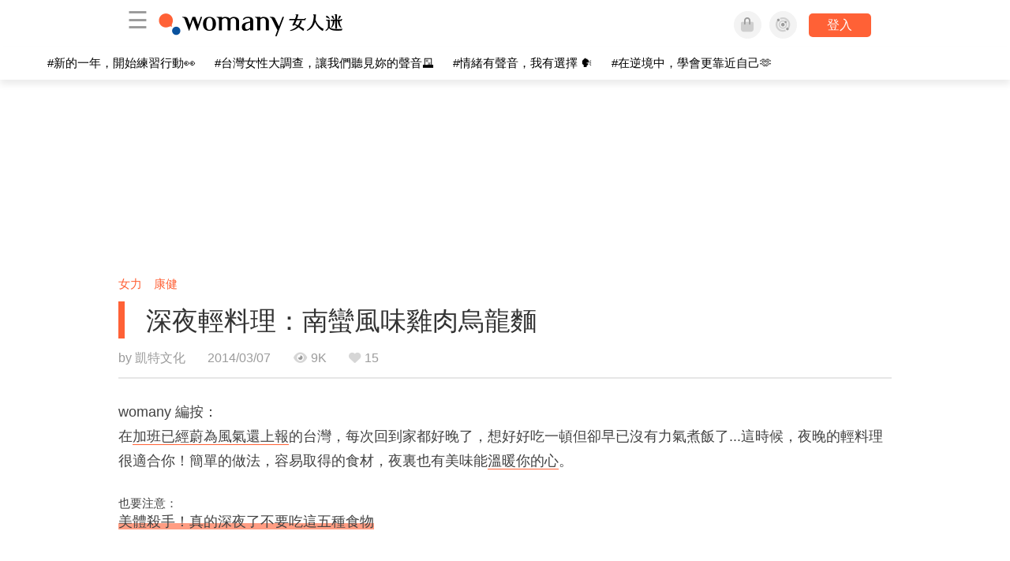

--- FILE ---
content_type: text/html; charset=utf-8
request_url: https://womany.net/articles/4151/amp?ref=s_a_relarticles
body_size: 19992
content:

<!DOCTYPE html>
<html ⚡>
  <head>
    <meta charset="utf-8">
    <title>深夜輕料理：南蠻風味雞肉烏龍麵｜女人迷 Womany</title>
      <link rel="preload" as="script" href="https://cdn.ampproject.org/v0.js">

<link rel="preconnect"   href="https://knight.womany.net" crossorigin>
<link rel="dns-prefetch" href="https://knight.womany.net">
<link rel="preconnect"   href="https://api.womany.net" crossorigin>
<link rel="dns-prefetch" href="https://api.womany.net">

    <link rel="canonical" href="https://womany.net/read/article/4151">
    <link rel="alternate" hreflang="zh-cn" href="https://cn.womany.net/read/article/4151">
      <link rel="amphtml" href="https://womany.net/articles/4151/amp">
    <link rel="icon" sizes="16x16" href="/favicon.ico">
    <link rel="icon" sizes="32x32" href="/favicon32.ico">
    <link rel="icon" sizes="300x300" href="https://knight.womany.net/images/womany_logo_300x300_n.png">
      <link rel="apple-touch-icon"  href="https://womany.net/apple-touch-icon.png">
<link rel="apple-touch-icon"  sizes="120x120" href="https://womany.net/cdn-cgi/image/w=120,h=120,fit=scale-down/https://womany.net/apple-touch-icon.png">
<link rel="apple-touch-icon"  sizes="152x152" href="https://womany.net/cdn-cgi/image/w=152,h=152,fit=scale-down/https://womany.net/apple-touch-icon.png">
<link rel="apple-touch-icon"  sizes="167x167" href="https://womany.net/cdn-cgi/image/w=167,h=167,fit=scale-down/https://womany.net/apple-touch-icon.png">
<link rel="apple-touch-icon"  sizes="180x180" href="https://womany.net/cdn-cgi/image/w=180,h=180,fit=scale-down/https://womany.net/apple-touch-icon.png">

    <meta name="viewport" content="width=device-width,minimum-scale=1,initial-scale=1">
    <meta name="referrer" content="no-referrer-when-downgrade">
    <meta name="amp-google-client-id-api" content="googleanalytics">
    <meta name="description" content="這個食譜不只能供家庭主婦參考，也獻給辛勞的加班族，在回到家後也能輕鬆煮出晚餐，同時不必為了清洗大量鍋碗瓢盆而煩惱。我衷心希望這樣的食譜，能替廣大加班族群以及家屬稍微分憂解勞。">
    <meta property="og:site_name" content="女人迷 Womany"/>
    <meta property="og:url" content="https://womany.net/read/article/4151"/>
    <meta property="og:title" content="深夜輕料理：南蠻風味雞肉烏龍麵｜女人迷 Womany"/>
    <meta property="og:description" content="這個食譜不只能供家庭主婦參考，也獻給辛勞的加班族，在回到家後也能輕鬆煮出晚餐，同時不必為了清洗大量鍋碗瓢盆而煩惱。我衷心希望這樣的食譜，能替廣大加班族群以及家屬稍微分憂解勞。">
    <meta property="og:type" content="article"/>
      <meta property="og:image" name="image" content="http://castle.womany.net/images/articles/4151/a2a4652db4a09ce9339010a9517f4bf3.jpg" />
      <meta property="og:image:secure_url" content="https://castle.womany.net/images/articles/4151/a2a4652db4a09ce9339010a9517f4bf3.jpg" />
      <meta property="og:image:width" content="1200" />
      <meta property="og:image:height" content="630" />
      <meta name="twitter:image" content="https://castle.womany.net/images/articles/4151/a2a4652db4a09ce9339010a9517f4bf3.jpg">
    <meta property="article:section" content="女力" />
    <meta property="article:publisher" content="https://www.facebook.com/womany.net" />
    <meta property="article:published_time" content="2014-03-07T10:00:00+08:00" />
    <meta name="twitter:card" content="summary_large_image">
    <meta name="twitter:site" content="@womanyeditor">
    <meta name="twitter:creator" content="@womanyeditor">
    <meta name="twitter:title" content="深夜輕料理：南蠻風味雞肉烏龍麵｜女人迷 Womany">
    <meta name="twitter:description" content="這個食譜不只能供家庭主婦參考，也獻給辛勞的加班族，在回到家後也能輕鬆煮出晚餐，同時不必為了清洗大量鍋碗瓢盆而煩惱。我衷心希望這樣的食譜，能替廣大加班族群以及家屬稍微分憂解勞。">
        <meta name="author" content="凱特文化">

      <script type="application/ld+json">
    {"@context":"http://schema.org","@type":"NewsArticle","headline":"深夜輕料理：南蠻風味雞肉烏龍麵","alternativeHeadline":null,"name":"深夜輕料理：南蠻風味雞肉烏龍麵","keywords":["上班族","紓壓","飲食文化","食譜","頭痛"],"url":"https://womany.net/read/article/4151","mainEntityOfPage":"https://womany.net/read/article/4151","datePublished":"2014-03-07T10:00:00+08:00","description":"這個食譜不只能供家庭主婦參考，也獻給辛勞的加班族，在回到家後也能輕鬆煮出晚餐，同時不必為了清洗大量鍋碗瓢盆而煩惱。我衷心希望這樣的食譜，能替廣大加班族群以及家屬稍微分憂解勞。","image":{"@type":"ImageObject","url":"https://castle.womany.net/images/articles/4151/a2a4652db4a09ce9339010a9517f4bf3.jpg","height":630,"width":1200},"publisher":{"@type":"Organization","name":"女人迷 womany.net","url":"https://womany.net","logo":{"@type":"ImageObject","url":"https://knight.womany.net/images/womany_logo_schema_publisher.png","width":600,"height":60}},"author":[{"@type":"Person","name":"凱特文化","description":"KATE book知識、冒險、品味、思維 凱特文化-藝人書籍第一品牌           凱特文化blog   凱特文化Facebook","url":"https://womany.net/authors/katebook2007","image":{"@type":"ImageObject","url":"https://castle.womany.net/images/users/49759/de352e6a1b2053363592bc39a78eb24e.jpg","height":185,"width":185}}],"editor":[{"@type":"Person","name":"Womany Audrey Ko ","url":"https://womany.net/authors/runrunaudrey"}]}
  </script>

    
<script type="application/ld+json">
{
  "@context": "http://schema.org",
  "@graph": [
  {
    "@type": "WebSite",
    "name": "女人迷 Womany",
    "url": "https://womany.net",
    "image": "https://knight.womany.net/images/womany_logo_300x300_n.png",
    "potentialAction": {
      "@type": "SearchAction",
      "target": "https://womany.net/search?q={search_term_string}",
      "query-input": "required name=search_term_string"
    }
  },
  {
  "@context": "http://schema.org",
  "@type": "Organization",
  "name": "吾思傳媒股份有限公司",
  "alternateName": ["womany.net", "女人迷"],
  "url": "https://womany.net",
  "logo": "https://knight.womany.net/images/womany_logo_300x300_n.png",
  "contactPoint": {
    "@type": "ContactPoint",
    "telephone": "+886-2-2377-5999",
    "email": "客服信箱：sweetservice@womany.net",
    "contactType": "customer service",
    "availableLanguage": "Mandarin"
  },
  "sameAs": [
    "https://feeds.feedburner.com/womany",
    "https://instagram.com/womany",
    "https://page.line.me/?accountId=womanyshoptw",
    "https://t.me/womany_net",
    "https://twitter.com/womany",
    "https://www.facebook.com/womany.net",
    "https://www.linkedin.com/company/womany",
    "https://www.youtube.com/@womanytw",
    "news.google.com/publications/CAAqBwgKMLztgQsw4Y_-Ag"
  ]
}

  ]
}
</script>


  <script type="application/ld+json">
    {
      "@context": "http://schema.org",
      "@type": "BreadcrumbList",
      "itemListElement": [
        {
          "@type": "ListItem",
          "position": 1,
          "item": {
            "@id": "https://womany.net",
            "name": "女人迷 Womany"
          }
        }, {
          "@type": "ListItem",
          "position": 2,
          "item": {
            "@id": "https://womany.net/read",
            "name": "最新文章"
          }
        }
        , {
          "@type": "ListItem",
          "position": 3,
          "item": {
            "@id": "https://womany.net/interests/empowerment",
            "name": "女力"
          }
        }
      ]
    }
  </script>



    <script async src="https://cdn.ampproject.org/v0.js"></script>

      <script async custom-element="amp-analytics" src="https://cdn.ampproject.org/v0/amp-analytics-0.1.js"></script>
      <script async custom-element="amp-sidebar" src="https://cdn.ampproject.org/v0/amp-sidebar-0.1.js"></script>
      <script async custom-element="amp-form" src="https://cdn.ampproject.org/v0/amp-form-0.1.js"></script>
      <script async custom-element="amp-youtube" src="https://cdn.ampproject.org/v0/amp-youtube-0.1.js"></script>
      <script async custom-element="amp-iframe" src="https://cdn.ampproject.org/v0/amp-iframe-0.1.js"></script>
      <script async custom-element="amp-social-share" src="https://cdn.ampproject.org/v0/amp-social-share-0.1.js"></script>
      <script async custom-element="amp-facebook" src="https://cdn.ampproject.org/v0/amp-facebook-0.1.js"></script>
      <script async custom-element="amp-instagram" src="https://cdn.ampproject.org/v0/amp-instagram-0.1.js"></script>
      <script async custom-element="amp-twitter" src="https://cdn.ampproject.org/v0/amp-twitter-0.1.js"></script>


        <script async custom-element="amp-ad" src="https://cdn.ampproject.org/v0/amp-ad-0.1.js"></script>
          <script async custom-element="amp-auto-ads" src="https://cdn.ampproject.org/v0/amp-auto-ads-0.1.js"></script>

      <script async custom-element="amp-list" src="https://cdn.ampproject.org/v0/amp-list-0.1.js"></script>
      <script async custom-template="amp-mustache" src="https://cdn.ampproject.org/v0/amp-mustache-0.2.js"></script>
      <script async custom-element="amp-next-page" src="https://cdn.ampproject.org/v0/amp-next-page-1.0.js"></script>
      <script async custom-element="amp-access" src="https://cdn.ampproject.org/v0/amp-access-0.1.js"></script>
        <script async custom-element="amp-geo" src="https://cdn.ampproject.org/v0/amp-geo-0.1.js"></script>

    <link rel="stylesheet" href="https://kit.fontawesome.com/ba15b83715.css" crossorigin="anonymous">


    <style amp-custom>
      *{box-sizing:border-box}body{color:#333;font-family:PingFang TC,Heiti TC,Noto Sans TC,Noto Sans CJK TC,Source Han Sans TC,Verdana,Helvetica,Microsoft JhengHei,sans-serif;font-size:18px}html[lang=zh-cn] body{font-family:PingFang SC,Heiti SC,Noto Sans CJK SC,Noto Sans SC,Source Han Sans SC,Verdana,Helvetica,Microsoft YaHei,sans-serif}@media (-webkit-min-device-pixel-ratio:1.5625) and (max-width:900px),(-webkit-min-device-pixel-ratio:2) and (max-width:900px),(min-resolution:150dpi) and (max-width:900px){body{font-weight:300}}a{color:#666;text-decoration:none}a h1,a h2,a h3,a h4,a h5,a h6{color:#333}h1,h2,h3,h4,h5,h6{font-size:1em;font-weight:700;line-height:1em;margin:0}article.amp .article-actions.bottom:after,article.amp .article-actions .sharetools:after,article.amp .article-author .author:after,article.amp .article-header .interests ul:after,article.amp .article-header:after,article.amp .article-main .article-meta .tags ul:after{content:"";display:table;clear:both}#w-header .hamburger,#w-sidebar .hamburger{color:#888;cursor:pointer;font-size:30px;line-height:51px;padding:0 11px 9px}#w-header .hamburger:focus,#w-sidebar .hamburger:focus{outline:none}#w-header .hamburger:active,#w-sidebar .hamburger:active{opacity:1}@media (hover:hover){#w-header .hamburger:hover,#w-sidebar .hamburger:hover{opacity:.7}}#w-header .hamburger{float:left}#w-sidebar .hamburger{height:60px}#w-sidebar{font-size:14px;margin:0;background:#f3f3f3;box-shadow:0 0 6px rgba(0,0,0,.2)}#w-sidebar ul{display:block;padding:0;margin:0}#w-sidebar li{list-style:none}#w-sidebar li a{cursor:pointer;text-decoration:none;color:#424242;font-size:1.2em;font-weight:300;padding:12px 10px 12px 25px;display:block;line-height:1em;width:205px}@media (hover:hover){#w-sidebar li a:hover{background:#fff}}#w-sidebar li.spacer{background:transparent;padding:20px 2em 3px 1.8em;font-weight:300;color:#787878;line-height:normal}#w-sidebar li.new-feature a:last-child:after{display:inline-block;font:normal normal normal 14px/1 Font Awesome\ 6 Pro;font-size:inherit;text-rendering:auto;-webkit-font-smoothing:antialiased;-moz-osx-font-smoothing:grayscale;content:"\f111";color:#00a7e3;font-size:12px;transform:scale(.65);position:absolute;left:6px;line-height:21px;opacity:.5;font-weight:900}#w-sidebar li.m-interests{position:relative;display:flex;flex-direction:row;justify-content:flex-start;align-items:center}#w-sidebar li.m-interests input{display:none}@media (hover:hover){#w-sidebar li.m-interests:hover,#w-sidebar li.m-interests a:hover+label#open-submenu:after,#w-sidebar li.m-interests a:hover+label#open-submenu:before{background-color:#fff}#w-sidebar li.m-interests label#close-submenu:hover,#w-sidebar li.m-interests label#open-submenu:hover{cursor:pointer}#w-sidebar li.m-interests label#close-submenu:hover:after,#w-sidebar li.m-interests label#close-submenu:hover:before,#w-sidebar li.m-interests label#open-submenu:hover:after,#w-sidebar li.m-interests label#open-submenu:hover:before{background-color:#fff}}#w-sidebar li.m-interests label{position:relative}#w-sidebar li.m-interests label:after,#w-sidebar li.m-interests label:before{content:"";display:block;width:100%;height:100%;position:absolute}#w-sidebar li.m-interests label:before{top:0}#w-sidebar li.m-interests label:after{width:8px;height:8px;border-top:2px solid rgba(0,0,0,.3);border-right:2px solid rgba(0,0,0,.3)}#w-sidebar li.m-interests label#open-submenu{width:50px;height:40px}#w-sidebar li.m-interests label#open-submenu:before{width:50px;height:40px;right:0}#w-sidebar li.m-interests label#open-submenu:after{transform:translate(-50%,-50%) rotate(45deg);top:50%;right:40%;z-index:2}#w-sidebar li.m-interests label#open-submenu input[type=radio]+.submenu{position:fixed;top:0;left:0;height:200%;background-color:#f3f3f3;transform:translateX(100%);transition:translate,ease,.3s;z-index:3}#w-sidebar li.m-interests label#open-submenu input[type=radio]:checked+.submenu{transform:translateX(0)}#w-sidebar li.m-interests label#close-submenu{display:block;height:70px;font-size:1.2em;font-weight:400;padding:0 0 0 41px;color:rgba(0,0,0,.3)}#w-sidebar li.m-interests label#close-submenu p{margin-bottom:0;position:absolute;bottom:11px;height:24px;line-height:24px}#w-sidebar li.m-interests label#close-submenu:before{top:0;left:0;z-index:-1}#w-sidebar li.m-interests label#close-submenu:after{transform:translateY(-50%) rotate(225deg);bottom:13px;left:22px}#w-sidebar li.m-interests a[title=關注興趣]{width:75%}#w-top-shortcut,#w-top-shortcut *{box-sizing:border-box}#w-top-shortcut{box-shadow:0 6px 8px 0 rgba(0,0,0,.08);background-color:#fff;width:100%;height:42px;font-size:0;padding-left:48px;white-space:nowrap;position:fixed;top:60px;margin-top:-1px;z-index:999}#w-top-shortcut::-webkit-scrollbar{display:none}#w-top-shortcut>div{overflow-x:auto;-ms-scroll-snap-type:x proximity;scroll-snap-type:x proximity;-webkit-overflow-scrolling:touch}#w-top-shortcut>div>div{display:inline-block;height:42px;padding:0 12px;font-size:15px;scroll-snap-align:start}#w-top-shortcut>div>div:first-child{margin-left:48px}#w-top-shortcut>div>div>a{line-height:42px;color:#000;text-decoration:none}@media (hover:hover){.s-lianhonghong #w-top-shortcut>div>div>a:hover,.s-womany #w-top-shortcut>div>div>a:hover{color:#ff6136}.s-gender #w-top-shortcut>div>div>a:hover{color:#a58c78}.s-family #w-top-shortcut>div>div>a:hover{color:#f5aca4}}#w-top-shortcut>div>div>a:active{background-color:rgba(240,140,0,.11)}#w-top-shortcut>div>div>a.active,#w-top-shortcut>div>div>a:active{font-weight:600}.s-lianhonghong #w-top-shortcut>div>div>a.active,.s-lianhonghong #w-top-shortcut>div>div>a:active,.s-womany #w-top-shortcut>div>div>a.active,.s-womany #w-top-shortcut>div>div>a:active{color:#ff6136;border-bottom:2px solid #ff6136}.s-gender #w-top-shortcut>div>div>a.active,.s-gender #w-top-shortcut>div>div>a:active{color:#a58c78;border-bottom:2px solid #a58c78}.s-family #w-top-shortcut>div>div>a.active,.s-family #w-top-shortcut>div>div>a:active{color:#f5aca4;border-bottom:2px solid #f5aca4}@media (max-width:1279px){#w-top-shortcut>div>a:first-child{margin-left:0}}@media (prefers-color-scheme:dark){#w-top-shortcut{background-color:#1d1d1d}#w-top-shortcut>div>div>a{color:#888}}@media (prefers-color-scheme:dark) and (hover:hover){#w-top-shortcut>div>div>a:hover{color:#ff6136}}@media (prefers-color-scheme:dark){#w-top-shortcut>div>div>a.active,#w-top-shortcut>div>div>a:active{color:#ff6136}}#w-top-shortcut-holder{margin-top:42px}@media (prefers-color-scheme:dark){body{background-color:#1c1c1c}body article.amp{letter-spacing:.02em}body article.amp amp-img{opacity:.6;transition:opacity .5s}}@media (prefers-color-scheme:dark) and (hover:hover){body article.amp amp-img:hover{opacity:1}}@media (prefers-color-scheme:dark){body article.amp .article-header{border-color:#5b5b5b}body article.amp .article-header .interests ul li a{color:#ff6136}}@media (prefers-color-scheme:dark) and (hover:hover){body article.amp .article-header .interests ul li a:hover{color:#ff6136}}@media (prefers-color-scheme:dark){body article.amp .article-title{border-color:#ff6136}}@media (prefers-color-scheme:dark) and (hover:hover){body article.amp .article-title:hover h1{color:#bdbdbd}}@media (prefers-color-scheme:dark){body article.amp .article-title h1,body article.amp .article-title h2{color:#d4d4d4}body article.amp .article-actions{color:#666}body article.amp .article-actions a{color:grey}}@media (prefers-color-scheme:dark) and (hover:hover){body article.amp .article-actions a:hover{color:#ff6136}}@media (prefers-color-scheme:dark){body article.amp .article-actions a:active,body article.amp .article-actions a:visited{color:#666}body article.amp .article-actions.bottom{border-color:#5b5b5b;opacity:.6;transition:opacity .5s}}@media (prefers-color-scheme:dark) and (hover:hover){body article.amp .article-actions.bottom:hover{opacity:1}}@media (prefers-color-scheme:dark){body article.amp .article-main{color:#999}body article.amp .article-main h2,body article.amp .article-main h3,body article.amp .article-main h4,body article.amp .article-main h5,body article.amp .article-main h6{color:#999;font-weight:400}body article.amp .article-main .article-body a,body article.amp .article-main .article-body a:active,body article.amp .article-main .article-body a:visited{color:#999}body article.amp .article-main .article-body .prologue:after,body article.amp .article-main .article-body hr{border-color:#5b5b5b}body article.amp .article-main .article-body .nextpage:after{border-bottom:1.5px solid #5b5b5b}body article.amp .article-main .article-body blockquote{background-color:#262626;border-color:#333;color:#d9d9d9}body article.amp .article-main .article-body blockquote.golden{padding:.5em}body article.amp .article-main .article-body blockquote.golden p{color:#ff6136}body article.amp .article-main .article-body .further a{background-image:linear-gradient(180deg,transparent 60%,rgba(255,209,197,.35) 0)}}@media (prefers-color-scheme:dark) and (hover:hover){body article.amp .article-main .article-body .further a:hover{background-image:linear-gradient(180deg,transparent 60%,rgba(255,97,54,.35) 0)}}@media (prefers-color-scheme:dark){body article.amp .article-main .article-body .further a:visited{background-image:linear-gradient(180deg,transparent 60%,rgba(255,97,54,.35) 0)}body article.amp .article-main .article-meta .nextpage:after{border-bottom:1.5px solid #5b5b5b}body article.amp .article-main .article-meta .editor-info p a{color:#999}body article.amp .article-main .article-meta .related-records .related-block{border-color:#5b5b5b}body article.amp .article-main .article-meta .related-records .related-block h2{color:#999}body article.amp .article-main .article-meta .related-articles-structure{border-color:#5b5b5b}body article.amp .article-main .article-meta .related-articles-structure .preface,body article.amp .article-main .article-meta .related-articles-structure a{color:#999}body article.amp .article-main .article-meta .related-articles-structure a{background-image:linear-gradient(180deg,transparent 60%,#ffd1c5 0)}}@media (prefers-color-scheme:dark) and (hover:hover){body article.amp .article-main .article-meta .related-articles-structure a:hover{background-image:linear-gradient(180deg,transparent 60%,#ff6136 0)}}@media (prefers-color-scheme:dark){body article.amp .article-main .article-meta .related-articles-structure a:visited{background-image:linear-gradient(180deg,transparent 60%,#ff6136 0)}body article.amp .article-main .article-meta .tags a{background-color:transparent}}@media (prefers-color-scheme:dark) and (hover:hover){body article.amp .article-main .article-meta .tags a:hover,body article.amp .article-main .article-meta .tags a:visited:hover{background-color:rgba(240,140,0,.15)}}@media (prefers-color-scheme:dark){body article.amp .article-main .article-meta .tags a:active{background-color:rgba(240,140,0,.25)}body article.amp .article-main .article-meta .embedded-block a{color:#999}}@media (prefers-color-scheme:dark) and (hover:hover){body article.amp .article-main .article-meta .related-articles-structure .article-block:hover h2{color:#ddd}}@media (prefers-color-scheme:dark){body article.amp .article-main .article-author{border-color:#5b5b5b;opacity:.6;transition:opacity .5s}}@media (prefers-color-scheme:dark) and (hover:hover){body article.amp .article-main .article-author:hover{opacity:1}}@media (prefers-color-scheme:dark){body article.amp .article-main .article-author .author-icon{border-color:#5b5b5b}body article.amp .article-main .article-author .author{color:#999;font-weight:300}body article.amp .article-main .article-author .author h3{color:#999}}@media (prefers-color-scheme:dark) and (hover:hover){body article.amp .article-main .article-author .author:hover{background-color:#262626}}@media (prefers-color-scheme:dark){body article.amp .article-main .ads{opacity:.6;transition:opacity .5s}}@media (prefers-color-scheme:dark) and (hover:hover){body article.amp .article-main .ads:hover{opacity:1}}@media (prefers-color-scheme:dark){.article-survey{opacity:.6;transition:opacity .5s}}@media (prefers-color-scheme:dark) and (hover:hover){.article-survey:hover{opacity:1}}@media (prefers-color-scheme:dark){#w-sidebar{background:linear-gradient(#404040,#383838)}#w-sidebar li a{color:#bfbfbf}}@media (prefers-color-scheme:dark) and (hover:hover){#w-sidebar li a:hover{background-color:#333}}@media (prefers-color-scheme:dark){#w-sidebar li.spacer{color:#888;background-color:rgba(0,0,0,.05)}}@media (prefers-color-scheme:dark) and (hover:hover){#w-sidebar li.m-interests:hover,#w-sidebar li.m-interests a:hover+label#open-submenu:after,#w-sidebar li.m-interests a:hover+label#open-submenu:before,#w-sidebar li.m-interests label#close-submenu:hover:after,#w-sidebar li.m-interests label#close-submenu:hover:before,#w-sidebar li.m-interests label#open-submenu:hover:after,#w-sidebar li.m-interests label#open-submenu:hover:before{background-color:#333}}@media (prefers-color-scheme:dark){#w-sidebar li.m-interests label:after{border-color:#bfbfbf}#w-sidebar li.m-interests label#open-submenu input[type=radio]+.submenu{background:linear-gradient(#404040,#383838)}#w-sidebar li.m-interests label#close-submenu p{color:#bfbfbf}}body{line-height:1.75em}.next-page-wrapper{margin:0 auto;max-width:980px}article.amp{margin:1.5em auto;max-width:980px}article.amp h1,article.amp h2,article.amp h3,article.amp h4,article.amp h5,article.amp h6{font-weight:500}article.amp h1{font-size:2em}article.amp h2,article.amp h3{font-size:1.33em}article.amp h4{font-size:1.1em}article.amp h5,article.amp h6{font-size:.88em}article.amp ::-moz-selection,article.amp ::selection{background:#faebd7}article.amp a{color:#f26649;text-decoration:none}@media (hover:hover){article.amp a:hover{color:#f69679;text-decoration:underline}}article.amp a:active{color:#f26649;text-decoration:underline;color:#000}article.amp a:visited{color:#f69679}article.amp .article-header{border-bottom:1.5px solid #e6e6e6;margin-bottom:1.5em;padding-bottom:.5em}article.amp .article-header .sponsor{float:right;font-size:.85em;color:#afafaf}article.amp .article-header .interests{font-size:.85em;font-weight:400}article.amp .article-header .interests ul{padding:0;margin:0 0 .45em}article.amp .article-header .interests ul li{display:inline-block;float:left}article.amp .article-header .interests ul li a{padding:.1em .5em}article.amp .article-header .interests ul li:first-child a{margin-left:-.5em}article.amp .article-header .interests ul li a{color:#ff6136}@media (hover:hover){article.amp .article-header .interests ul li a:hover{color:#ff7550}}article.amp .article-header .interests ul li a:active{color:#ff6136}article.amp .article-title{display:block;border-left:8px solid #ff6136;margin:.33em 0 .5em;padding-left:1.5em}@media (hover:hover){article.amp .article-title:hover{text-decoration:none}article.amp .article-title:hover h1{color:#000}}article.amp .article-title h1{color:#333;font-size:1.85em;font-weight:400;line-height:1.33em;padding-top:.1em}article.amp .article-title h2{color:#333;font-size:1.5em;font-weight:400;line-height:1.2em;padding-bottom:.2em}@media (max-width:767px){article.amp .article-title h1{font-size:1.55em}article.amp .article-title h2{font-size:1.45em}}article.amp .article-actions{color:#9b9b9b;font-size:.7em;font-weight:400}@media (min-width:768px){article.amp .article-actions{font-size:.9em;font-weight:500}}article.amp .article-actions a{color:#9b9b9b}@media (hover:hover){article.amp .article-actions a:hover{color:#8e8e8e}}article.amp .article-actions a:active{color:#757575}article.amp .article-actions>*{display:inline-block}article.amp .article-actions .article-favorite{font-weight:400}@media (max-width:767px){article.amp .article-actions.bottom .article-favorite{font-size:1.33em}}article.amp .article-actions .sharetools{display:block;float:right;max-width:400px;width:100%;line-height:1.75em;transform-origin:center right;transform:scale(.85)}article.amp .article-actions .sharetools amp-social-share{min-width:40px;min-height:40px;position:relative;float:left;border-radius:50%;background-size:80%;margin:5px}article.amp .article-actions .sharetools amp-social-share:before{line-height:35px;position:absolute}article.amp .article-actions .sharetools amp-social-share[type=plurk]:before{background-color:#fff;width:25px;height:25px;line-height:25px;-webkit-clip-path:circle(17px);clip-path:circle(17px)}article.amp .article-actions .sharetools amp-social-share[type=email]{background-image:none}article.amp .article-actions .sharetools amp-social-share[type=print]{padding-left:2px}@media (max-width:767px){article.amp .article-actions .sharetools{height:auto;transform-origin:center left;max-width:none;float:none;width:118%;text-align:center}article.amp .article-actions .sharetools amp-social-share{float:none;margin:0 2px}}article.amp .article-actions .sharetools amp-social-share[type=plurk]{background-color:#cf682f;color:#cf682f}article.amp .article-actions .sharetools amp-social-share[type=telegram]{background-color:#08c;color:#fff}article.amp .article-actions .sharetools amp-social-share[type=email],article.amp .article-actions .sharetools amp-social-share[type=print]{background-color:#939588;color:#fff}article.amp .article-actions .sharetools amp-social-share[type=plurk]:before{font-size:36px;top:8px;left:5px}article.amp .article-actions .sharetools amp-social-share[type=telegram]:before{font-size:22px;top:3px;left:10px}article.amp .article-actions .sharetools amp-social-share[type=email]:before{font-size:22px;top:3px;left:9.5px}article.amp .article-actions .sharetools amp-social-share[type=print]:before{font-size:19.8px;top:2px;left:11px}article.amp .article-actions .sharetools amp-social-share[type=twitter]{background-size:20px}article.amp .article-actions.top .meta-span{margin-right:1.5em}article.amp .article-actions.top .meta-span .fad{font-size:.95em;margin-right:.33em}article.amp .article-actions.top .last-updated-on{display:block}@media (max-width:767px){article.amp .article-actions.top{margin-right:-20px;line-height:2em;font-size:.75em}article.amp .article-actions.top .author-name{display:block}article.amp .article-actions.top .article-favorites{display:none}}article.amp .article-actions.bottom{margin-bottom:1.25rem;padding:2px .5em;text-align:center;line-height:3.3em}article.amp .article-actions.bottom .article-favorite{float:left}@media (max-width:767px){article.amp .article-actions.bottom{border-bottom:none}article.amp .article-actions.bottom .article-favorite{float:none}}article.amp .article-main{color:#424242}article.amp .article-main h2,article.amp .article-main h3,article.amp .article-main h4,article.amp .article-main h5,article.amp .article-main h6{color:#333;font-weight:500;margin-bottom:1.25rem;line-height:1.5em}article.amp .article-main p{margin:0 0 1.25em;line-height:1.75em;word-break:break-word}article.amp .article-main ol,article.amp .article-main ul{margin:0 0 1.25em;padding:0}article.amp .article-main ol li,article.amp .article-main ul li{line-height:1.75em;margin:0 0 .3125em 2.5em}article.amp .article-main .article-body{margin-bottom:1.25em}article.amp .article-main .article-body a{color:#424242;text-decoration:none;border-bottom:1px solid #ffd1c5}@media (hover:hover){article.amp .article-main .article-body a:hover{border-bottom:2px solid #ff6136}}article.amp .article-main .article-body a:active{color:#000;font-weight:400}article.amp .article-main .article-body h2:before,article.amp .article-main .article-body h3:before{content:"";display:block;position:relative;width:0;height:127px;margin-top:-127px}article.amp .article-main .article-body .prologue{margin-bottom:1.875em;color:#949494;font-size:1.1em;font-weight:400}article.amp .article-main .article-body .prologue a{color:#949494}article.amp .article-main .article-body .prologue:after{border:1px solid #e5e3e3;content:"";height:0;display:block;width:7em;margin:1.25em auto}article.amp .article-main .article-body .prologue .further,article.amp .article-main .article-body .table-of-contents h2{display:none}article.amp .article-main .article-body .table-of-contents ol{margin-bottom:0;font-size:.95em}article.amp .article-main .article-body .table-of-contents ul{margin:.25em 0 .5em}article.amp .article-main .article-body .table-of-contents .toclevel-1{margin-bottom:.25em}article.amp .article-main .article-body .table-of-contents .tocnumber{display:none}article.amp .article-main .article-body .table-of-contents:after{content:"";border-bottom:1px solid #e5e3e3;width:11em;margin:3em auto;display:block}article.amp .article-main .article-body hr{margin-bottom:1.25em;border:0;height:0}article.amp .article-main .article-body .nextpage:after{content:"";border-bottom:1px solid #e5e3e3;width:11em;margin:3em auto;display:block}article.amp .article-main .article-body blockquote{background-color:#f6f6f6;border-left:.4em solid #e5e5e5;color:#333;margin:0 0 1.25em;padding:.8em 1.1em}article.amp .article-main .article-body blockquote p{margin:0}article.amp .article-main .article-body blockquote>p:last-child{margin-bottom:0}article.amp .article-main .article-body blockquote.golden{margin:1.5em auto 1.25em;padding:0;max-width:22em;background-color:inherit;border:none;font-size:1.33em;text-align:justify}article.amp .article-main .article-body blockquote.golden p{color:#ff6136;margin:0;line-height:1.5em}article.amp .article-main .article-body blockquote.golden cite{display:block;text-align:right;color:#9b9b9b;font-size:.75em;font-style:normal}article.amp .article-main .article-body blockquote.golden cite:before{content:"—";margin-right:.2em}article.amp .article-main .article-body p.with_fbpost,article.amp .article-main .article-body p.with_flickr,article.amp .article-main .article-body p.with_img{text-align:center}article.amp .article-main .article-body amp-iframe.firstory,article.amp .article-main .article-body amp-iframe.spotify{max-width:500px;margin:0 auto}article.amp .article-main .article-body amp-iframe.hopenglish{height:calc(56vw + 150px);max-height:698.8px}article.amp .article-main .article-body amp-instagram{max-width:500px;margin:0 auto;border-radius:3px;border:1px solid #dbdbdb}article.amp .article-main .article-body amp-iframe.embedvideo,article.amp .article-main .article-body amp-iframe.hopenglish,article.amp .article-main .article-body amp-youtube,article.amp .article-main .article-body article.genderpedia,article.amp .article-main .article-body div.with_twitter{margin-bottom:1.25rem}article.amp .article-main .article-body .further{display:block;padding:0 0 7px}article.amp .article-main .article-body .further .qualifier{display:block;font-size:15px;margin-bottom:-7px}article.amp .article-main .article-body .further a,article.amp .article-main .article-body .further a:visited{border-bottom:none}@media (hover:hover){article.amp .article-main .article-body .further a:hover{border-bottom:none}}article.amp .article-main .article-body .further a{background-image:linear-gradient(180deg,transparent 60%,#ffd1c5 0)}@media (hover:hover){article.amp .article-main .article-body .further a:hover{background-image:linear-gradient(180deg,transparent 60%,#ff6136 0)}}article.amp .article-main .article-body .further a:visited{background-image:linear-gradient(180deg,transparent 60%,#ff6136 0)}article.amp .article-main .article-body article.genderpedia{font-size:15px;padding-bottom:11.25px;background-color:#fff7f0;color:#424242}article.amp .article-main .article-body article.genderpedia .pedia-title{display:block;padding:.3em 11.25px;background-color:#a58c78;color:#fff;font-weight:300}article.amp .article-main .article-body article.genderpedia h4{display:inline-block;font-size:1.2em;margin:11.25px 0 .3em 11.25px}article.amp .article-main .article-body article.genderpedia h5{display:inline-block;font-size:1em;margin:0 0 0 .25em}article.amp .article-main .article-body article.genderpedia footer,article.amp .article-main .article-body article.genderpedia p{margin:.3em 11.25px 0}article.amp .article-main .article-body article.genderpedia footer cite{font-style:normal}@media (prefers-color-scheme:dark){article.amp .article-main .article-body article.genderpedia{background-color:#262626;color:#999}article.amp .article-main .article-body article.genderpedia .pedia-title{background-color:#7f6a5a}}article.amp .article-main .article-meta{font-size:.95em;margin-bottom:1.25rem}article.amp .article-main .article-meta .nextpage:after{content:"";border-bottom:1px solid #e5e3e3;width:11em;margin:3em auto;display:block}article.amp .article-main .article-meta .embedded-block{margin-bottom:2em}article.amp .article-main .article-meta .embedded-block a{color:#424242;text-decoration:none;border-bottom:1px solid #ffd1c5}@media (hover:hover){article.amp .article-main .article-meta .embedded-block a:hover{border-bottom:2px solid #ff6136}}article.amp .article-main .article-meta .embedded-block a:active{color:#000;font-weight:400}article.amp .article-main .article-meta .embedded-block article.genderpedia{font-size:15px;padding-bottom:11.25px;background-color:#fff7f0;color:#424242}article.amp .article-main .article-meta .embedded-block article.genderpedia .pedia-title{display:block;padding:.3em 11.25px;background-color:#a58c78;color:#fff;font-weight:300}article.amp .article-main .article-meta .embedded-block article.genderpedia h4{display:inline-block;font-size:1.2em;margin:11.25px 0 .3em 11.25px}article.amp .article-main .article-meta .embedded-block article.genderpedia h5{display:inline-block;font-size:1em;margin:0 0 0 .25em}article.amp .article-main .article-meta .embedded-block article.genderpedia footer,article.amp .article-main .article-meta .embedded-block article.genderpedia p{margin:.3em 11.25px 0}article.amp .article-main .article-meta .embedded-block article.genderpedia footer cite{font-style:normal}@media (prefers-color-scheme:dark){article.amp .article-main .article-meta .embedded-block article.genderpedia{background-color:#262626;color:#999}article.amp .article-main .article-meta .embedded-block article.genderpedia .pedia-title{background-color:#7f6a5a}}article.amp .article-main .article-meta .embedded-block article.genderpedia{margin-bottom:1.25rem}article.amp .article-main .article-meta .tags{font-size:.88em;margin-bottom:1.25rem}article.amp .article-main .article-meta .tags ul{padding:0;margin:0}article.amp .article-main .article-meta .tags ul li{display:block;float:left;line-height:1.5em;margin:.3em .6em .4em 0;font-weight:400}article.amp .article-main .article-meta .tags ul li a{padding:.1em .75em}article.amp .article-main .article-meta .tags ul li:first-child a{margin-left:0}article.amp .article-main .article-meta .tags a{color:#ff6136;border:1px solid #ff6136}@media (hover:hover){article.amp .article-main .article-meta .tags a:hover{background-color:#f6f6f6;text-decoration:none}}article.amp .article-main .article-meta .tags a:active{background-color:#dadada;color:#ff4d1d}article.amp .article-main .article-meta .tags a:before{content:"#"}article.amp .article-main .article-meta .editor-info{margin-bottom:1.25rem}article.amp .article-main .article-meta .editor-info p{margin-bottom:0}article.amp .article-main .article-meta .editor-info p a{color:#424242;text-decoration:none;border-bottom:1px solid #ffd1c5}@media (hover:hover){article.amp .article-main .article-meta .editor-info p a:hover{border-bottom:2px solid #ff6136}}article.amp .article-main .article-meta .editor-info p a:active{color:#000;font-weight:400}article.amp .article-main .article-meta .disclaimer{margin-bottom:1.25rem}article.amp .article-main .article-meta .disclaimer p{color:#adadad;margin-bottom:0}article.amp .article-main .article-meta .disclaimer p a{color:#424242;text-decoration:none;border-bottom:1px solid #ffd1c5;color:#adadad}@media (hover:hover){article.amp .article-main .article-meta .disclaimer p a:hover{border-bottom:2px solid #ff6136}}article.amp .article-main .article-meta .disclaimer p a:active{color:#000;font-weight:400}article.amp .article-main .article-meta .related-records{display:block}article.amp .article-main .article-meta .related-records .related-block{display:block;margin-bottom:1.25rem;border:1px solid #d8d8d8;font-size:1.1em;text-decoration:none}@media (hover:hover){article.amp .article-main .article-meta .related-records .related-block{margin-left:8px}article.amp .article-main .article-meta .related-records .related-block:hover{text-decoration:none;box-shadow:0 2px 8px hsla(0,0%,72.5%,.5)}}article.amp .article-main .article-meta .related-records .related-block:focus{box-shadow:0 0 6px rgba(0,0,0,.33)}article.amp .article-main .article-meta .related-records .related-block h2{font-size:.95em;font-weight:400;line-height:1.5em;margin:0;overflow:hidden;padding:.5em 0 .5em 1em;color:#666}article.amp .article-main .article-meta .related-records .related-block[data-type=Tag]{display:inline-block;padding-right:1em}article.amp .article-main .article-meta .related-records .related-block[data-type=Tag] h2:before{content:"#"}article.amp .article-main .article-meta .related-records .related-block[data-type=Tag].has-feature-image{padding-right:0;width:100%}article.amp .article-main .article-meta .related-records .related-block amp-img,article.amp .article-main .article-meta .related-records .related-block img{display:block}article.amp .article-main .article-meta .end_ad{margin-bottom:1.25rem}article.amp .article-main .article-meta .end_ad_link{width:100%;display:block}article.amp .article-main .article-meta .related-articles-structure{margin-bottom:1.3rem}article.amp .article-main .article-meta .related-articles-structure ul{list-style-type:none}article.amp .article-main .article-meta .related-articles-structure ul li{margin:0}article.amp .article-main .article-meta .related-articles-structure .preface{display:block;font-size:15px;margin-bottom:-3px}article.amp .article-main .article-meta .related-articles-structure a{color:#424242;border-bottom:none;text-decoration:none;background-image:linear-gradient(180deg,transparent 60%,#ffd1c5 0)}@media (hover:hover){article.amp .article-main .article-meta .related-articles-structure a:hover{background-image:linear-gradient(180deg,transparent 60%,#ff6136 0)}}article.amp .article-main .article-meta .related-articles-structure a:visited{background-image:linear-gradient(180deg,transparent 60%,#ff6136 0)}article.amp .article-author{overflow:hidden;margin:0 auto 1.25rem;border-bottom:1px solid #e5e3e3;border-top:1px solid #e5e3e3}article.amp .article-author .author{color:#666;display:block;font-size:.85em;padding:20px;position:relative}article.amp .article-author .author .author-icon{border:1px solid #e5e3e3;border-radius:50%;float:left;height:100px;margin:0;max-width:none;width:100px}@media (hover:hover){article.amp .article-author .author:hover{text-decoration:none;background-color:#f6f6f6}article.amp .article-author .author:hover .author-icon{box-shadow:0 0 6px rgba(0,0,0,.25)}}article.amp .article-author .author .desc,article.amp .article-author .author .type,article.amp .article-author .author h3{display:block;margin:0 0 0 120px;line-height:1em}article.amp .article-author .author .type{color:#9b9b9b;font-size:.9em;margin-top:.5em}article.amp .article-author .author h3{font-size:1.4em;font-weight:400;line-height:1.8em;color:#333}article.amp .article-author .author .desc{line-height:1.5em}@media (max-width:767px){article.amp .article-author .author{padding-top:13.33333px;padding-bottom:13.33333px}article.amp .article-author .author .author-icon{max-height:60px;max-width:60px}article.amp .article-author .author .type,article.amp .article-author .author h3{margin-left:75px}article.amp .article-author .author .type{margin-top:.6em}article.amp .article-author .author h3{line-height:1.5em}article.amp .article-author .author .desc{display:none}}@media (max-width:1020px){article.amp{max-width:none}article.amp .article-header .article-actions,article.amp .article-header .interests{padding-left:calc(8px + 1.76471em)}article.amp .article-main{max-width:980px;margin:0 20px}article.amp .article-main .article-body{text-overflow:ellipsis}article.amp .article-main .article-body h3{font-size:1.1em}article.amp .article-main .article-body amp-facebook[data-embed-as=video],article.amp .article-main .article-body amp-iframe.embedvideo,article.amp .article-main .article-body amp-iframe.hopenglish,article.amp .article-main .article-body amp-youtube,article.amp .article-main .article-body blockquote,article.amp .article-main .article-body p.with_img{margin-left:-20px;margin-right:-20px}}@media (max-width:1020px) and (max-width:500px){article.amp .article-main .article-body amp-iframe.firstory,article.amp .article-main .article-body amp-iframe.spotify{margin-left:-20px;margin-right:-20px}}@media (max-width:1020px){article.amp .article-main .article-body blockquote{padding-left:.7em}article.amp .article-main .article-body blockquote.golden{text-align:left}}@media (max-width:1020px) and (max-width:767px){article.amp .article-main .article-body blockquote.golden{padding:0 1em 0 .5em}}@media (max-width:980px){article.amp .article-header{margin-left:28px;margin-right:20px}article.amp .article-header .article-actions,article.amp .article-header .interests{padding-left:.1em}article.amp .article-title{margin-left:-28px;padding-left:20px}}.translator{max-width:980px}.translator.top{margin:.5em auto;color:#999;font-size:.9em;font-style:italic;border-bottom:1px solid #ddd;padding:0 .75em .5em;line-height:1.5em}.translator.top a{color:#999}.translator.bottom{margin:1em auto;font-size:1em;background-color:#ffffbe;line-height:1.5em;padding:.5em;display:block;text-align:center;color:#333}.translator.bottom a{color:#333;font-size:.85em;border:1px solid #999;text-decoration:none;padding-left:.1em;vertical-align:middle;display:inline-block;line-height:2.5em;border-radius:50%;height:2.5em;width:2.5em;overflow:hidden}@media (hover:hover){.translator.bottom a:hover{box-shadow:0 0 5px rgba(0,0,0,.4)}}.translator.bottom p{margin:0 0 .5em}.dailycal{height:215px}@media (max-width:768px){.dailycal{height:339px}}@media (max-width:413px){.dailycal{height:346px}}.dailycal-wrap{background-color:#fff;display:block;position:relative;max-width:980px;margin:15px auto 0}@media (max-width:980px){.dailycal-wrap{margin-left:1em;margin-right:1em}}@media (prefers-color-scheme:dark){.dailycal-wrap{background-color:#1c1c1c}}.dailycal-wrap .daily-cal{display:flex;height:200px;background-color:#f3f3f3}.dailycal-wrap .daily-cal .cal{flex:1 0 265px;display:grid;grid-template:"a b" 20px "a c" 20px "d d" auto/50px 1fr;padding:15px 40px;margin:5px;font-size:14px;background-color:#fff;line-height:normal}.dailycal-wrap .daily-cal .cal .day{grid-area:a;font-size:30px;font-weight:700;letter-spacing:.02em;color:#333}.dailycal-wrap .daily-cal .cal .yrmt{grid-area:b;font-size:12px}.dailycal-wrap .daily-cal .cal .weekday,.dailycal-wrap .daily-cal .cal .yrmt{font-weight:500;letter-spacing:.02em;color:#333}.dailycal-wrap .daily-cal .cal .weekday{grid-area:c}.dailycal-wrap .daily-cal .cal .goodto{grid-area:d;font-weight:700;letter-spacing:.02em;color:#0854a6;margin-top:5px;font-size:36px}.dailycal-wrap .daily-cal .cal .goodto.long{font-size:30px}.dailycal-wrap .daily-cal .practice{display:flex;flex-flow:column;width:100%;height:100%;font-size:14px;color:#333;padding:15px 15px 15px 25px;line-height:1.4em}.dailycal-wrap .daily-cal .practice .ttl{font-size:1.15em;font-weight:500;margin-bottom:.5em}.dailycal-wrap .daily-cal .practice .ctnt{font-weight:300;letter-spacing:.02em;color:#333;margin:0 3em 0 0;min-height:4.2em}.dailycal-wrap .daily-cal .practice .addition{flex-grow:1;display:grid;align-items:end;grid-template:"a" 22px "b" auto}.dailycal-wrap .daily-cal .practice .addition.withimg{grid-template:"a c" 22px "b c" auto/auto 135px}.dailycal-wrap .daily-cal .practice .addition .divider{grid-area:a}.dailycal-wrap .daily-cal .practice .addition .readmore{grid-area:b}.dailycal-wrap .daily-cal .practice .addition .img-container{grid-area:c}.dailycal-wrap .daily-cal .practice .addition .divider{width:100%;height:11px;background-image:url(https://castle.womany.net/images/content/pictures/126645/71b868a0e7fa3e27f8b395574314afa7.png);background-size:auto 100%;margin-bottom:5px}.dailycal-wrap .daily-cal .practice .addition.withimg .divider{margin-bottom:0}.dailycal-wrap .daily-cal .practice .addition .readmore{color:#333;font-size:.86em;font-weight:400;letter-spacing:.02em}.dailycal-wrap .daily-cal .practice .addition .readmore:after{content:"\f054";font-family:Font Awesome\ 6 Pro;font-weight:300;margin-left:.5em}.dailycal-wrap .daily-cal .practice .addition .img-container{margin-left:10px}.dailycal-wrap .daily-cal .practice .addition .img-container img{-o-object-fit:contain;object-fit:contain;vertical-align:bottom}.dailycal-wrap .daily-cal .practice .addition .img-container img.dark{display:none}.dailycal-wrap .daily-cal .practice .addition .img-container img.light{display:inline}.dailycal-wrap .daily-cal .practice .addition .img-container amp-img.dark{display:none}.dailycal-wrap .daily-cal .practice .addition .img-container amp-img.light{display:block}@media (max-width:900px){.dailycal-wrap .daily-cal .practice{font-size:13px}.dailycal-wrap .daily-cal .practice .ctnt{margin-right:0}.dailycal-wrap .daily-cal .cal{flex-basis:200px}.dailycal-wrap .daily-cal .cal .goodto.long{font-size:36px}}@media (max-width:768px){.dailycal-wrap .daily-cal{flex-direction:column;height:auto}.dailycal-wrap .daily-cal .cal{padding:15px 20px 10px;flex-basis:auto}.dailycal-wrap .daily-cal .cal .goodto,.dailycal-wrap .daily-cal .cal .goodto.long{font-size:30px}.dailycal-wrap .daily-cal .practice{font-size:12px}}@media (max-width:413px){.dailycal-wrap .daily-cal .cal{padding:10px 12px}.dailycal-wrap .daily-cal .practice{padding:.8em 1.2em;font-size:11px}.dailycal-wrap .daily-cal .practice .ttl{margin-bottom:.33em}.dailycal-wrap .daily-cal .practice .addition.withimg{grid-template-columns:auto 120px}.dailycal-wrap .daily-cal .practice .addition .product-img{width:110px;height:70px}.dailycal-wrap .daily-cal .practice .addition .readmore{font-size:.95em}}@media (prefers-color-scheme:dark){.dailycal-wrap .daily-cal{background-color:#333}.dailycal-wrap .daily-cal .cal{background-color:#404040}.dailycal-wrap .daily-cal .cal .day,.dailycal-wrap .daily-cal .cal .weekday,.dailycal-wrap .daily-cal .cal .yrmt{color:#bbb}.dailycal-wrap .daily-cal .cal .goodto{color:#ff6136;opacity:.75}.dailycal-wrap .daily-cal .practice{background-color:#333}.dailycal-wrap .daily-cal .practice .addition .readmore,.dailycal-wrap .daily-cal .practice .ctnt,.dailycal-wrap .daily-cal .practice .ttl{color:#999}.dailycal-wrap .daily-cal .practice .addition.withimg .divider{opacity:.25}.dailycal-wrap .daily-cal .practice .addition .product-img{opacity:.8}.dailycal-wrap .daily-cal .practice .addition .img-container img.dark{display:inline}.dailycal-wrap .daily-cal .practice .addition .img-container img.light{display:none}.dailycal-wrap .daily-cal .practice .addition .img-container amp-img.dark{display:block}.dailycal-wrap .daily-cal .practice .addition .img-container amp-img.light{display:none}}.darkMode .dailycal-wrap .daily-cal{background-color:#333}.darkMode .dailycal-wrap .daily-cal .cal{background-color:#404040}.darkMode .dailycal-wrap .daily-cal .cal .day,.darkMode .dailycal-wrap .daily-cal .cal .weekday,.darkMode .dailycal-wrap .daily-cal .cal .yrmt{color:#bbb}.darkMode .dailycal-wrap .daily-cal .cal .goodto{color:#ff6136;opacity:.75}.darkMode .dailycal-wrap .daily-cal .practice{background-color:#333}.darkMode .dailycal-wrap .daily-cal .practice .addition .readmore,.darkMode .dailycal-wrap .daily-cal .practice .ctnt,.darkMode .dailycal-wrap .daily-cal .practice .ttl{color:#999}.darkMode .dailycal-wrap .daily-cal .practice .addition.withimg .divider{opacity:.25}.darkMode .dailycal-wrap .daily-cal .practice .addition .product-img{opacity:.8}.darkMode .dailycal-wrap .daily-cal .practice .addition .img-container img.dark{display:inline}.darkMode .dailycal-wrap .daily-cal .practice .addition .img-container img.light{display:none}.darkMode .dailycal-wrap .daily-cal .practice .addition .img-container amp-img.dark{display:block}.darkMode .dailycal-wrap .daily-cal .practice .addition .img-container amp-img.light{display:none}@media (prefers-color-scheme:dark){.dailycal-wrap body.b-calendars{min-height:100vh;background-color:#000}.dailycal-wrap body.b-calendars #structure-breadcrumb,.dailycal-wrap body.b-calendars #w-main-content{background-color:#1c1c1c}}.article-survey{border:1px solid #d8d8d8;height:810px}@media (min-width:768px){.article-survey{height:755px}}.article-survey.text_quiz{width:100%;max-height:558px;display:block;margin:0 auto}@media (min-width:768px){.article-survey.text_quiz{max-height:667px}}
      body{padding-top:60px}#w-header{background-color:#fff;color:#fff;font-size:14px;height:60px;overflow:hidden;position:fixed;text-align:center;top:0;width:100%;z-index:999;border-bottom:1px solid #e3e3e3}#w-header>div{max-width:980px;margin:0 auto;position:relative}#w-header .womany-logo{width:240px;height:60px;display:block;float:left;background-origin:content-box;background-position:0;background-size:auto 100%;text-indent:200%;overflow:hidden;white-space:nowrap}@media (max-width:600px){#w-header .womany-logo{width:165px}}#w-header .hamburger{color:#9b9b9b}#w-header .social{display:block;height:60px;float:right;cursor:pointer;margin-right:1.5em;padding-top:13.5px;font-size:1.25em}#w-header .social .btn-feature{display:block;float:left;margin-left:10px;width:35px;height:35px;color:#9b9b9b;background-color:#f3f3f3;border:1px solid #f3f3f3;border-radius:50%}@media (hover:hover){#w-header .social .btn-feature:hover{color:#fff;background-color:#ff6136;border-color:#ff6136}}#w-header .social .btn-feature i{font-size:1.05em;line-height:33px}#w-header .social .btn-feature.account{background-size:cover}#w-header .social .btn-log{display:block;height:30px;position:relative;top:3px;float:right;padding:0 1.5em;margin-left:15px;color:#fff;border-radius:5px;font-size:.9em;font-weight:400;line-height:30px;background-color:#ff6136}@media (hover:hover){#w-header .social .btn-log:hover{background-color:#ff4d1d}}@media (max-width:480px){#w-header .social{margin-right:.5em}#w-header .social .btn-log{margin-left:10px;padding:0 1em}}@media (max-width:400px){#w-header .social .btn-log.out{display:none}}@media (prefers-color-scheme:dark){#w-header{background-color:#111;border-color:#262626}#w-header .social .btn-feature{color:#9b9b9b;background-color:#333;border-color:#111}}@media (prefers-color-scheme:dark) and (hover:hover){#w-header .social .btn-feature:hover{color:#fff;background-color:#ff6136;border-color:#ff6136}}#w-sidebar{background-color:#f3f3f3}#w-sidebar li:visited a{background-color:#fff}@media (hover:hover){#w-sidebar li:hover a{background-color:#fff}}#w-sidebar li.new-feature a:last-child:after{color:#00a7e3;opacity:1}article.amp .article-header .interests .interest a{color:#ff6136}@media (hover:hover){article.amp .article-header .interests .interest a:hover{color:#ff6136}}@media (hover:hover){article.amp .article-header .article-actions a:hover{color:#ff6136;text-decoration:none}}article.amp .article-main .article-body a,article.amp .article-main .article-body a:visited,article.amp .article-title{border-color:#ff6136}@media (hover:hover){article.amp .article-main .article-body a:hover{border-color:#ff6136}}article.amp .article-main .article-body blockquote.golden p{color:#ff6136}article.amp .article-main .article-body .further a{background-image:linear-gradient(180deg,transparent 60%,#ff9d83 0)}@media (hover:hover){article.amp .article-main .article-body .further a:hover{background-image:linear-gradient(180deg,transparent 60%,#ff6136 0)}}article.amp .article-main .article-body .further a:visited{background-image:linear-gradient(180deg,transparent 60%,#ff6136 0)}article.amp .article-main .article-meta .related-articles-structure a{background-image:linear-gradient(180deg,transparent 60%,#ff9d83 0)}@media (hover:hover){article.amp .article-main .article-meta .related-articles-structure a:hover{background-image:linear-gradient(180deg,transparent 60%,#ff6136 0)}}article.amp .article-main .article-meta .related-articles-structure a:visited{background-image:linear-gradient(180deg,transparent 60%,#ff6136 0)}article.amp .article-main .article-meta .tags a{color:#ff6136;border:1px solid #ff6136;background-color:transparent}@media (hover:hover){article.amp .article-main .article-meta .tags a:hover{background-color:#f8f8f8}}article.amp .article-main .article-meta .tags a:before{content:"#"}article.amp .article-main .article-meta .editor-info p a{border-color:#ff6136}@media (hover:hover){article.amp .article-main .article-meta .editor-info p a:hover{border-color:#ff6136}}article.amp .article-main .article-meta .article-actions.bottom{border:none}article.amp .article-main .article-meta .embedded-block a{border-color:#ff6136}@media (hover:hover){article.amp .article-main .article-meta .embedded-block a:hover{border-color:#ff6136}}article.amp .article-main .article-meta .disclaimer p a{border-color:#ff6136}@media (hover:hover){article.amp .article-main .article-meta .disclaimer p a:hover{border-color:#ff6136}}@media (prefers-color-scheme:dark){body #w-sidebar li:hover a{background-color:#333}body article.amp .article-header .interests .interest a{color:#ff6136}}@media (prefers-color-scheme:dark) and (hover:hover){body article.amp .article-header .interests .interest a:hover{color:#ff6136}}@media (prefers-color-scheme:dark){body article.amp .article-header .article-title{border-color:#ff6136}body article.amp .article-header .article-actions a{color:grey}}@media (prefers-color-scheme:dark) and (hover:hover){body article.amp .article-header .article-actions a:hover{color:#ff6136}}@media (prefers-color-scheme:dark){body article.amp .article-header .article-actions a:active,body article.amp .article-header .article-actions a:visited,body article.amp .article-main .article-body blockquote.golden p{color:#ff6136}body article.amp .article-main .article-body .further a{background-image:linear-gradient(180deg,transparent 60%,#ff9d83 0)}}@media (prefers-color-scheme:dark) and (hover:hover){body article.amp .article-main .article-body .further a:hover{background-image:linear-gradient(180deg,transparent 60%,#ff6136 0)}}@media (prefers-color-scheme:dark){body article.amp .article-main .article-body .further a:visited{background-image:linear-gradient(180deg,transparent 60%,#ff6136 0)}body article.amp .article-main .article-meta .related-articles-structure a{background-image:linear-gradient(180deg,transparent 60%,#ff9d83 0)}}@media (prefers-color-scheme:dark) and (hover:hover){body article.amp .article-main .article-meta .related-articles-structure a:hover{background-image:linear-gradient(180deg,transparent 60%,#ff6136 0)}}@media (prefers-color-scheme:dark){body article.amp .article-main .article-meta .related-articles-structure a:visited{background-image:linear-gradient(180deg,transparent 60%,#ff6136 0)}body article.amp .article-main .article-meta .tags a{color:#ff6136;border-color:#ff6136}}@media (prefers-color-scheme:dark) and (hover:hover){body article.amp .article-main .article-meta .tags a:active:hover,body article.amp .article-main .article-meta .tags a:hover,body article.amp .article-main .article-meta .tags a:visited:hover{color:#ff6136;background-color:rgba(240,140,0,.15)}}@media (prefers-color-scheme:dark){body article.amp .article-main .article-meta .tags a:active{background-color:rgba(240,140,0,.25)}body article.amp .article-main .article-meta .article-author .author{color:#999}}#w-header .womany-logo{background-image:url(/images/header_logo_560x120_womany_light_n.png)}@media (prefers-color-scheme:dark){#w-header .womany-logo{background-image:url(/images/header_logo_560x120_womany_dark_n.png)}}@media (max-width:480px){#w-header .womany-logo{width:135px;background-position:0;background-size:230px}}@media (max-width:374px){#w-header .womany-logo{width:80px;background-position:-183px -1px;background-size:auto 110%}}

    </style>

      <style amp-boilerplate>body{-webkit-animation:-amp-start 8s steps(1,end) 0s 1 normal both;-moz-animation:-amp-start 8s steps(1,end) 0s 1 normal both;-ms-animation:-amp-start 8s steps(1,end) 0s 1 normal both;animation:-amp-start 8s steps(1,end) 0s 1 normal both}@-webkit-keyframes -amp-start{from{visibility:hidden}to{visibility:visible}}@-moz-keyframes -amp-start{from{visibility:hidden}to{visibility:visible}}@-ms-keyframes -amp-start{from{visibility:hidden}to{visibility:visible}}@-o-keyframes -amp-start{from{visibility:hidden}to{visibility:visible}}@keyframes -amp-start{from{visibility:hidden}to{visibility:visible}}</style><noscript><style amp-boilerplate>body{-webkit-animation:none;-moz-animation:none;-ms-animation:none;animation:none}</style></noscript>

      <script id="amp-access" type="application/json">
      {
        "authorization": "https://api.womany.net/user?rid=READER_ID&_=RANDOM",
        "pingback": "https://womany.net/api-cf/view/a/4151?rid=READER_ID&url=AMPDOC_URL&referer=DOCUMENT_REFERRER&_=RANDOM",
        "login": {
          "sign-in": "https://womany.net/users/amp_login?rid=READER_ID&return_url=RETURN_URL",
          "sign-out": "https://womany.net/users/amp_logout?rid=READER_ID&return_url=RETURN_URL"
        },
        "authorizationFallbackResponse": {
          "error": true,
          "status": "fallback"
        }
      }
      </script>

  </head>

  <body data-browser="Chrome" data-browser-version="120" data-browser-lang="en-US en" class="b-articles b-amp b-4151 s-womany" id="ampbody">
      
<amp-analytics config="https://www.googletagmanager.com/amp.json?id=GTM-WM8QJRWX&gtm.url=SOURCE_URL" data-credentials="include"></amp-analytics>


      <amp-auto-ads type="adsense" data-ad-client="ca-pub-0432342388581356"></amp-auto-ads>

    

<header id="w-header" next-page-hide>
  <div>

      <div role="button" on="tap:w-sidebar.toggle" tabindex="0" class="hamburger">☰</div>

    <a class="womany-logo" href="/?ref=amp-header-logo">
      女人迷 Womany
    </a>

    <div class="social">

      <a class="shop btn-feature" href="https://shop.womany.net?ref=amp-header-icon" data-vars-trackthis="shop" target="_blank" title="女人迷商號">
        <i class="fa-fw fad fa-shopping-bag" aria-hidden="true"></i>
      </a>

      <a class="dei btn-feature" href="https://womany.net/dei/?ref=amp-header-icon" data-vars-trackthis="dei" target="_blank" title="DEI 多元共融">
        <i class="fa-fw fad fa-solar-system" aria-hidden="true"></i>
      </a>

      <span amp-access="NOT data.user.login" amp-access-hide>
        <a class="btn-log" on="tap:amp-access.login-sign-in" rel="nofollow" role="button">登入</a>
      </span>

      <span amp-access="data.user.login" amp-access-hide>
        <a class="btn-log out" on="tap:amp-access.login-sign-out" rel="nofollow" role="button">登出</a>
        <template amp-access-template type="amp-mustache">
          <a class="account btn-feature" href="https://womany.net/users/profile?ref=amp-header-icon" rel="nofollow" style="background-image: url(https://womany.net/cdn-cgi/image/w=70,h=70,fit=scale-down,f=auto/https:{{data.user.avatar}});">
          </a>
        </template>
      </span>

    </div>

  </div>
</header>


        <amp-list layout="fixed-height" width="auto" height="42" src="https://api.womany.net/nads/5d4c2d74e25bfbba" id="w-top-shortcut" next-page-hide>
  <template type="amp-mustache">
    <a href="{{ url }}?ref=hd-nav-amp" class="shortcut-{{item_id}}" data-item-id="{{ item_id }}" target="_blank">#{{ name }}</a>
    <amp-analytics>
      <script type="application/json">
        {
          "requests": {
            "nadview": "https://api.womany.net/nads/imps/{{ item_id }}"
          },
          "triggers": {
            "trackAdVieew": {
              "on": "visible",
              "request": "nadview"
            }
          },
          "transport": {
            "xhr": true
          }
        }
      </script>
    </amp-analytics>
  </template>
</amp-list>


      <div id="w-top-shortcut-holder" next-page-hide></div>

          <amp-sidebar id="w-sidebar" layout="nodisplay" side="left" next-page-hide>
  <form action="/" target="_top">
    <div role="button" aria-label="close sidebar" on="tap:w-sidebar.toggle" tabindex="0" class="hamburger">☰</div>

    <ul class="sidebar" itemscope itemtype="http://www.schema.org/SiteNavigationElement">

      <li class="spacer">主題分類</li>

      <li class="m-collections" itemprop="name" data-vars-event-lbl="m-collections">
        <meta content="https://womany.net/collections" itemprop="url">
        <a href="https://womany.net/collections?ref=amp-nav" title="特色專題">
          特色專題
        </a>
      </li>

      <li class="m-hottopics" itemprop="name" data-vars-event-lbl="m-hottopics">
        <meta content="https://womany.net/hottopics" itemprop="url">
        <a href="https://womany.net/hottopics?ref=amp-nav" title="熱門單元">
          熱門單元
        </a>
      </li>

      <li class="m-interests" itemprop="name" data-vars-event-lbl="m-interests">
        <meta content="https://womany.net/interests" itemprop="url">
        <a href="https://womany.net/interests?ref=amp-nav" title="關注興趣">
          關注興趣
        </a>
        <label id="open-submenu" for="mm-open-amp">
          <input id="mm-open-amp" type="radio" class="mm-open-amp" data-vars-event-lbl="mm-open-amp" name="status"/>
          <ul class="submenu m-read-cart">

            <li>
              <label id="close-submenu" for="mm-close-amp">
                <input id="mm-close-amp" type="radio" class="mm-close-amp" name="status" data-vars-event-lbl="mm-close-amp" checked="checked"/>
                <p>關注興趣</p>
              </label>
            </li>

            <li class="m-empowerment" title="女力職場" itemprop="name" data-vars-event-lbl="m-empowerment">
              <meta content="https://womany.net/interests/empowerment" itemprop="url">
              <a href="https://womany.net/interests/empowerment?ref=amp-nav">女力職場</a>
            </li>

            <li class="m-self-leading" title="自我成長" itemprop="name" data-vars-event-lbl="m-self-leading">
              <meta content="https://womany.net/topics/self-leading" itemprop="url">
              <a href="https://womany.net/topics/self-leading?ref=amp-nav">自我成長</a>
            </li>

            <li class="m-relationship" title="人際關係" itemprop="name" data-vars-event-lbl="m-relationship">
              <meta content="https://womany.net/interests/relationship" itemprop="url">
              <a href="https://womany.net/interests/relationship?ref=amp-nav">人際關係</a>
            </li>

            <li class="m-sense" title="生活風格" itemprop="name" data-vars-event-lbl="m-sense">
              <meta content="https://womany.net/interests/sense" itemprop="url">
              <a href="https://womany.net/interests/sense?ref=amp-nav">生活風格</a>
            </li>

            <li class="m-beauty" title="美妝保養" itemprop="name" data-vars-event-lbl="m-beauty">
              <meta content="https://womany.net/interests/beauty" itemprop="url">
              <a href="https://womany.net/interests/beauty?ref=amp-nav">美妝保養</a>
            </li>

            <li class="m-highfashion" title="時尚精品" itemprop="name" data-vars-event-lbl="m-highfashion">
              <meta content="https://womany.net/topics/highfashion" itemprop="url">
              <a href="https://womany.net/topics/highfashion?ref=amp-nav">時尚精品</a>
            </li>

            <li class="m-health" title="身體康健" itemprop="name" data-vars-event-lbl="m-health">
              <meta content="https://womany.net/interests/health" itemprop="url">
              <a href="https://womany.net/interests/health?ref=amp-nav">身體康健</a>
            </li>

            <li class="m-theme-travel" title="女子旅行" itemprop="name" data-vars-event-lbl="m-theme-travel">
              <meta content="https://womany.net/topics/theme-travel" itemprop="url">
              <a href="https://womany.net/topics/theme-travel?ref=amp-nav">女子旅行</a>
            </li>

            <li class="m-femme-finance" title="女子理財" itemprop="name" data-vars-event-lbl="m-femme-finance">
              <meta content="https://womany.net/topics/femme-finance" itemprop="url">
              <a href="https://womany.net/topics/femme-finance?ref=amp-nav">女子理財</a>
            </li>

            <li class="m-diversity" title="多元共融" itemprop="name" data-vars-event-lbl="m-diversity">
              <meta content="https://womany.net/interests/diversity" itemprop="url">
              <a href="https://womany.net/interests/diversity?ref=amp-nav">多元共融</a>
            </li>

          </ul>
        </label>
      </li>

      <li class="m-read" itemprop="name" data-vars-event-lbl="m-read">
        <meta content="https://womany.net/read" itemprop="url">
        <a href="https://womany.net/read?ref=amp-nav" title="最新文章">
          最新文章
        </a>
      </li>

      <li class="m-story" itemprop="name" data-vars-event-lbl="m-story">
        <meta content="https://womany.net/story" itemprop="url">
        <a href="https://womany.net/story?ref=amp-nav" title="影音圖卡">
          影音圖卡
        </a>
      </li>

      <li class="spacer">更多服務</li>

      <li class="m-dei" itemprop="name" data-vars-event-lbl="m-dei">
        <meta content="https://womany.net/dei" itemprop="url">
        <a href="https://womany.net/dei/?ref=amp-nav" title="DEI 多元共融">
          多元共融 DEI
        </a>
      </li>

      <li class="m-courses" itemprop="name" data-vars-event-lbl="m-courses">
        <meta content="https://u.womany.net/" itemprop="url">
        <a href="https://u.womany.net/?ref=amp-nav" title="女人迷課程">
          女人迷課程
        </a>
      </li>

      <li class="m-empower" itemprop="name" data-vars-event-lbl="m-empower">
        <meta content="https://womany.net/empowerment" itemprop="url">
        <a href="https://womany.net/empowerment?ref=amp-nav" title="女力是什麼？女人迷女力趨勢">
          女力趨勢
        </a>
      </li>

      <li class="m-timeline" itemprop="name" data-vars-event-lbl="m-timeline">
        <meta content="https://womany.net/timeline" itemprop="url">
        <a href="https://womany.net/timeline?ref=amp-nav" title="你值得擁有">
          你值得擁有
        </a>
      </li>

      <li class="m-author" itemprop="name" data-vars-event-lbl="m-author">
        <meta content="https://womany.net/top_writers" itemprop="url">
        <a href="https://womany.net/top_writers?ref=amp-nav" title="名家專欄">
          名家專欄
        </a>
      </li>

      <li class="m-trials" itemprop="name" data-vars-event-lbl="m-trials">
        <meta content="https://womany.net/trials" itemprop="url">
        <a href="https://womany.net/trials?ref=amp-nav" title="試用體驗">
          試用體驗
        </a>
      </li>

      <li class="m-events" itemprop="name" data-vars-event-lbl="m-events">
        <meta content="https://womany.net/events" itemprop="url">
        <a href="https://womany.net/events?ref=amp-nav" title="活動講座">
          活動講座
        </a>
      </li>

      <li class="m-codeforgender" itemprop="name" data-vars-event-lbl="m-codeforgender">
        <meta content="https://codeforgender.com/events/202103" itemprop="url">
        <a href="https://codeforgender.com/events/202103?ref=amp-nav" title="性別駭客松">
          性別駭客松
        </a>
      </li>

      <li class="m-shop" itemprop="name" data-vars-event-lbl="m-shop">
        <meta content="https://shop.womany.net" itemprop="url">
        <a href="https://shop.womany.net/?ref=amp-nav" title="Womany Shop">
          Womany Shop
        </a>
      </li>

      <li class="m-talk" itemprop="name" data-vars-event-lbl="m-talk">
        <meta content="https://talk.womany.net" itemprop="url">
        <a href="https://talk.womany.net/?ref=amp-nav" title="熱烈討論">
          熱烈討論
        </a>
      </li>


      <li class="spacer">吾思品牌</li>

      <li class="m-hk" itemprop="name" data-vars-event-lbl="m-hk">
        <meta content="https://womany.net/hk" itemprop="url">
        <a href="https://womany.net/hk?ref=amp-nav" title="女人迷香港">
          女人迷香港
        </a>
      </li>

      <li class="m-genderpower" itemprop="name" data-vars-event-lbl="m-genderpower">
        <meta content="https://womany.net/genderpower" itemprop="url">
        <a href="https://womany.net/genderpower?ref=amp-nav" title="性別力">
          性別力
        </a>
      </li>

      <li class="m-imhome" itemprop="name" data-vars-event-lbl="m-imhome">
        <meta content="https://womany.net/imhome" itemprop="url">
        <a href="https://womany.net/imhome?ref=amp-nav" title="回家吧">
          回家吧
        </a>
      </li>

      <li class="m-lianhonghong" itemprop="name" data-vars-event-lbl="m-lianhonghong">
        <meta content="https://lianhonghong.com/" itemprop="url">
        <a href="https://lianhonghong.com/?ref=amp-nav" title="臉紅紅" target="_blank">
          臉紅紅
        </a>
      </li>

    </ul>
  </form>
</amp-sidebar>


        <!-- Google Ads -->
<amp-analytics type="gtag" data-credentials="include">
  <script type="application/json">
  {
    "vars": {
      "gtag_id": "AW-1001780063",
      "config": { "AW-1001780063": { "groups": "default" } }
    },
    "triggers" : {
      "trackPageview" : {
        "on": "visible",
        "selector": ".article-main",
        "request": "pageview",
        "vars": {
          "event_name": "page_view",
          "category": "文章",
          "topics": "上班族,紓壓,飲食文化,食譜,頭痛,女力,康健"
        }
      }
    }
  }
  </script>
</amp-analytics>


        
<!-- GA4 -->

<amp-analytics type="gtag" data-credentials="include">
<script type="application/json">
{
  "vars": {
    "linker": { "domains": ["womany.net", "cn.womany.net", "en.womany.net", "jp.womany.net", "talk.womany.net", "shop.womany.net", "lianhonghong.com", "talk.lianhonghong.com"] },
    "config": {
      "G-RMQE8FQW44": { "groups": "default", "content_group": "amp_article-amp_articles_amp" }
    }
  },
  "triggers": {
    "read-half": {
      "on": "scroll",
      "scrollSpec": {
        "verticalBoundaries": [50],
        "useInitialPageSize": true
      },
      "vars": {
        "content_group": "article-amp_articles_amp",
        "event_name": "Website Tracking",
        "event_category": "article",
        "event_label": "article-read-half"
      }
    },
    "imp-related-articles": {
      "on": "visible",
      "selector": ".related-article-0",
      "vars": {
        "content_group": "article-amp_articles_amp",
        "event_name": "Website Tracking",
        "event_category": "article",
        "event_label": "imp-related-article"
      }
    },
    "open-related-articles": {
      "on": "click",
      "selector": ".article-block",
      "vars": {
        "content_group": "article-amp_articles_amp",
        "event_name": "Website Tracking",
        "event_category": "article",
        "event_label": "open-related-article"
      }
    },
    "trackScrollThrough": {
      "on": "amp-next-page-scroll",
      "vars": {
        "content_group": "article-amp_articles_amp",
        "event_name": "Website Tracking",
        "event_category": "article",
        "event_label": "scroll_to_next_article_amp"
      }
    },
    "trackClickThrough": {
      "on": "amp-next-page-click",
      "vars": {
        "content_group": "article-amp_articles_amp",
        "event_name": "Website Tracking",
        "event_category": "article",
        "event_label": "amp-next-page_click-suggest"
      }
    },
    "button-m-hamburger": {
      "on": "click",
      "selector": ".hamburger",
      "vars": {
        "content_group": "article-amp_articles_amp",
        "event_name": "Website Tracking",
        "event_category": "menu-header_click",
        "event_label": "hamburger-amp"
      }
    },
    "header-womany-logo": {
      "on": "click",
      "selector": ".womany-logo",
      "vars": {
        "content_group": "article-amp_articles_amp",
        "event_name": "Website Tracking",
        "event_category": "menu-header_click",
        "event_label": "m-womany-logo-amp"
      }
    },
    "header-login": {
      "on": "click",
      "selector": ".btn-login",
      "vars": {
        "content_group": "article-amp_articles_amp",
        "event_name": "Website Tracking",
        "event_category": "menu-header_click",
        "event_label": "m-login-amp"
      }
    },
    "header-icon": {
      "on": "click",
      "selector": ".btn-feature",
      "vars": {
        "content_group": "article-amp_articles_amp",
        "event_name": "Website Tracking",
        "event_category": "menu-header_click",
        "event_label": "${trackthis}-amp"
      }
    },
    "sidenav-li-click": {
      "on": "click",
      "selector": ".sidebar li",
      "vars": {
        "content_group": "article-amp_articles_amp",
        "event_name": "Website Tracking",
        "event_category": "menu-sidenav_click",
        "event_label": "${eventLbl}-amp"
      }
    }
  }
}
</script>
</amp-analytics>


        <amp-geo layout="nodisplay"></amp-geo>
<amp-analytics>
  <script type="application/json">
    {
      "transport": {
        "xhrpost": true,
        "useBody": true
      },
      "requests": {
        "event": "https://api.womany.net/analytics/mixpanel"
      },
      "extraUrlParams": {
        "properties": {
          "distinct_id": "${accessReaderId}",
          "$current_url": "${sourceUrl}",
          "$initial_referrer": "$IF(${externalReferrer}, ${externalReferrer}, $direct)",
          "$insert_id": "${random}",
          "$lib_version": "20230906-2000",
          "$os": "${uach(platform)}",
          "$model": "${uach(model)}",
          "$referrer": "${documentReferrer}",
          "$screen_height": "${screenHeight}",
          "$screen_width": "${screenWidth}",
          "$user_id": "${accessReaderId}",
          "current_domain": "${sourceHost}",
          "current_page_title": "${title}",
          "current_url_path": "${sourcePath}",
          "mp_country_code": "${ampGeo(ISOCountry)}",
          "mp_lib": "web_amp",
          "fbclid": "${queryParam(fbclid)}",
          "gclid": "${queryParam(gclid)}",
          "utm_campaign": "${queryParam(utm_campaign)}",
          "utm_content": "${queryParam(utm_content)}",
          "utm_medium": "${queryParam(utm_medium)}",
          "utm_source": "${queryParam(utm_source)}",
          "utm_term": "${queryParam(utm_term)}",
          "$geo_source": "amp-geo",
          "$timezone": "${timezoneCode}"
        }

      },
      "triggers": {
        "trackPageview": {
          "on": "visible",
          "request": "event",
          "extraUrlParams": {
            "event": "$mp_web_page_view"
          }
        },

        "read-half": {
          "request": "event",
          "on": "scroll",
          "scrollSpec": {
            "verticalBoundaries": [50],
            "useInitialPageSize": true
          },
          "extraUrlParams": {
            "event": "Website Tracking",
            "vars": {
              "content_group": "article-amp_articles_amp",
              "Event Category": "article",
              "Event Label": "article-read-half"
            }
          }
        },
        "imp-related-articles": {
          "request": "event",
          "on": "visible",
          "selector": ".related-article-0",
          "extraUrlParams": {
            "event": "Website Tracking",
            "vars": {
              "content_group": "article-amp_articles_amp",
              "Event Category": "article",
              "Event Label": "imp-related-article"
            }
          }
        },
        "open-related-articles": {
          "request": "event",
          "on": "click",
          "selector": ".article-block",
          "extraUrlParams": {
            "event": "Website Tracking",
            "vars": {
              "content_group": "article-amp_articles_amp",
              "Event Category": "article",
              "Event Label": "open-related-article"
            }
          }
        },
        "trackScrollThrough": {
          "request": "event",
          "on": "amp-next-page-scroll",
          "extraUrlParams": {
            "event": "Website Tracking",
            "vars": {
              "content_group": "article-amp_articles_amp",
              "Event Category": "article",
              "Event Label": "scroll_to_next_article_amp"
            }
          }
        },
        "trackClickThrough": {
          "request": "event",
          "on": "amp-next-page-click",
          "extraUrlParams": {
            "event": "Website Tracking",
            "vars": {
              "content_group": "article-amp_articles_amp",
              "Event Category": "article",
              "Event Label": "amp-next-page_click-suggest"
            }
          }
        },
        "button-m-hamburger": {
          "request": "event",
          "on": "click",
          "selector": ".hamburger",
          "extraUrlParams": {
            "event": "Website Tracking",
            "vars": {
              "content_group": "article-amp_articles_amp",
              "Event Category": "menu-header_click",
              "Event Label": "hamburger-amp"
            }
          }
        },
        "header-womany-logo": {
          "request": "event",
          "on": "click",
          "selector": ".womany-logo",
          "extraUrlParams": {
            "event": "Website Tracking",
            "vars": {
              "content_group": "article-amp_articles_amp",
              "Event Category": "menu-header_click",
              "Event Label": "m-womany-logo-amp"
            }
          }
        },
        "header-login": {
          "request": "event",
          "on": "click",
          "selector": ".btn-login",
          "extraUrlParams": {
            "event": "Website Tracking",
            "vars": {
              "content_group": "article-amp_articles_amp",
              "Event Category": "menu-header_click",
              "Event Label": "m-login-amp"
            }
          }
        },
        "header-icon": {
          "request": "event",
          "on": "click",
          "selector": ".btn-feature",
          "extraUrlParams": {
            "event": "Website Tracking",
            "vars": {
              "content_group": "article-amp_articles_amp",
              "Event Category": "menu-header_click",
              "Event Label": "${trackthis}-amp"
            }
          }
        },
        "sidenav-li-click": {
          "request": "event",
          "on": "click",
          "selector": ".sidebar li",
          "extraUrlParams": {
            "event": "Website Tracking",
            "vars": {
              "content_group": "article-amp_articles_amp",
              "Event Category": "menu-sidenav_click",
              "Event Label": "${eventLbl}-amp"
            }
          }
        }
      }
    }
  </script>
</amp-analytics>


      <amp-pixel src="https://www.facebook.com/tr?id=858035854323051&amp;ev=ViewContent&amp;cd[content_name]=深夜輕料理：南蠻風味雞肉烏龍麵&amp;cd[content_category]=文章&amp;cd[content_ids]=[&quot;上班族&quot;,&quot;紓壓&quot;,&quot;飲食文化&quot;,&quot;食譜&quot;,&quot;頭痛&quot;,&quot;女力&quot;,&quot;康健&quot;]&dl=https://womany.net/read/article/4151" layout="nodisplay"></amp-pixel>

        

<template type="amp-mustache" id="dailycal-template">
  {{#ad_items}}
    <amp-analytics>
      <script type="application/json">
        {
          "requests": {
            "dailycal_view": "https://api.womany.net/nads/imps/{{ item_id }}"
          },
          "triggers": {
            "trackAdVieew": {
              "on": "visible",
              "request": "dailycal_view"
            }
          },
          "transport": {
            "xhr": true
          }
        }
      </script>
    </amp-analytics>

    <amp-analytics type="gtag" data-credentials="include">
      <script type="application/json">
      {
        "vars": {
          "gtag_id": "UA-19900484-3",
          "linker": { "domains": ["womany.net", "cn.womany.net", "en.womany.net", "jp.womany.net"] },
          "config": { "UA-19900484-3": { "groups": "default" } }
        },
        "triggers": {
          "dailycal_imp": {
            "on": "visible",
            "vars": {
              "event_category": "website-tracking",
              "event_name": "native-ad",
              "event_label": "imps-{{ item_id }}"
            }
          }
        },
        "extraUrlParams": {
          "ni": 1
        }
      }
      </script>
    </amp-analytics>

    <a class="dailycal-wrap" next-page-hide href="{{url}}?ref=calendars_womany_{{year}}-{{month}}-{{day}}" target="_blank" data-nad="{{item_id}}">
      <aside class="daily-cal">

        <div class="cal">
          <span class="day">{{day}}</span>
          <span class="yrmt">{{year}}.{{month}}</span>
          <span class="weekday">{{weekday}}</span>
          <span class="goodto">{{tip}}</span>
        </div>

        <div class="practice">
          <span class="ttl">{{practice}}</span>
          <p class="ctnt">{{howto}}</p>

          {{#image}}
            <span class="addition withimg">
              <span class="img-container">
                <amp-img class="product-img light"
                  layout="responsive"
                  src="https://womany.net/cdn-cgi/image/w=250,h=160,fit=contain,f=auto/{{image}}"
                  alt="" width="125" height="80"></amp-img>
                <amp-img class="product-img dark"
                  layout="responsive"
                  src="https://womany.net/cdn-cgi/image/w=250,h=160,fit=contain,f=auto/{{image}}"
                  alt="" width="125" height="80"></amp-img>
              </span>
              <span class="divider"></span>
              <span class="readmore">{{#title}}{{ title }}{{/title}}{{^title}}前往閱讀{{/title}}</span>
            </span>
          {{/image}}
          {{^image}}
            <span class="addition">
              <span class="divider"></span>
              <span class="readmore">{{#title}}{{ title }}{{/title}}{{^title}}前往閱讀{{/title}}</span>
            </span>
          {{/image}}
        </div>
      </aside>
    </a>
  {{/ad_items}}
</template>

<amp-list class="dailycal" template="dailycal-template" src="https://api.womany.net/daily_ideas/womany/" items="." single-item layout="flex-item" next-page-hide>


</amp-list>



    




<article
  id="article4151"
  class="amp article-root  "
  data-id="4151"
>

  <section class="article-header">
    <nav class="interests">
      <ul>
          <li class='interest'><a href="/interests/empowerment?ref=wa-head">女力</a></li>
          <li class='interest'><a href="/interests/health?ref=wa-head">康健</a></li>
      </ul>
    </nav>

    <a href="https://womany.net/read/article/4151" class="article-title">
      <h1>深夜輕料理：南蠻風味雞肉烏龍麵</h1>
    </a>

    <aside class="article-actions top">
      <span class="author-name meta-span">
        by <a href="/authors/katebook2007?ref=s_a_author">凱特文化</a>
      </span>
      <time class="meta-span" datetime="2014-03-07">
         2014/03/07
      </time>
      <span class="article-count meta-span"><i class="fad fa-eye"></i>9K</span>
      <span class="meta-span article-favorite"><i class="fad fa-heart"></i>15</span>

    </aside>
  </section>

  <div class="article-main">
    <section class="article-body">


      <p>
	womany 編按：<br>
	在<a data-articleid="1291" href="/read/article/1291?ref=readout_text" target="_self">加班已經蔚為風氣還上報</a>的台灣，每次回到家都好晚了，想好好吃一頓但卻早已沒有力氣煮飯了...這時候，夜晚的輕料理很適合你！簡單的做法，容易取得的食材，夜裏也有美味能<a data-articleid="3695" href="/read/article/3695?ref=readout_text" target="_self">溫暖你的心</a>。</p><p><span class="further"><span class="qualifier">也要注意：</span><a data-articleid="2554" href="/read/article/2554?ref=readout_text" target="_self">美體殺手！真的深夜了不要吃這五種食物</a></span></p>
<hr>
<p class="with_img">
	<amp-img alt="" src="https://womany.net/cdn-cgi/image/w=800,fit=scale-down/https://castle.womany.net/images/content/pictures/9696/city-1.jpg" width="508" height="338" srcset="https://womany.net/cdn-cgi/image/w=1700,fit=scale-down/https://castle.womany.net/images/content/pictures/9696/city-1.jpg 1700w,https://womany.net/cdn-cgi/image/w=1440,fit=scale-down/https://castle.womany.net/images/content/pictures/9696/city-1.jpg 1440w,https://womany.net/cdn-cgi/image/w=960,fit=scale-down/https://castle.womany.net/images/content/pictures/9696/city-1.jpg 960w,https://womany.net/cdn-cgi/image/w=800,fit=scale-down/https://castle.womany.net/images/content/pictures/9696/city-1.jpg 800w,https://womany.net/cdn-cgi/image/w=640,fit=scale-down/https://castle.womany.net/images/content/pictures/9696/city-1.jpg 640w,https://womany.net/cdn-cgi/image/w=480,fit=scale-down/https://castle.womany.net/images/content/pictures/9696/city-1.jpg 480w,https://womany.net/cdn-cgi/image/w=380,fit=scale-down/https://castle.womany.net/images/content/pictures/9696/city-1.jpg 380w,https://womany.net/cdn-cgi/image/w=320,fit=scale-down/https://castle.womany.net/images/content/pictures/9696/city-1.jpg 320w" layout="intrinsic"></amp-img></p>
<p>
	在我的生活圈中，有許多人從事媒體、廣告、IT、美術設計等工作，過著幾乎天天搭末班車回家的生活。雖然我對於這種工作型態抱持疑問，卻也無從置喙，畢竟忙碌就是現代人的寫照。</p>
<p>
	我家也是如此，從事編輯工作的外子，每天到家時都已是三更半夜，所以我總是一個人先吃晚餐。因為不確定外子會不會回家吃飯，所以不會多幫他作菜，而且若是隔天早上起來，看到多做的飯菜沒有動過，會使我的心情變得很差（真是小心眼呀…）。要是外子沒在外頭解決晚餐直接回家，而我又還沒就寢的話，便會替他簡單煮一兩道菜。老實說，我很不願意洗兩次碗，但我會說服自己：「如果能讓他吃到熱騰騰的晚飯，或許可以稍稍舒緩疲勞吧。」而這個食譜就是在這樣的念想中誕生。</p>
<p>
	這個食譜不只能供家庭主婦參考，也獻給辛勞的加班族，在回到家後也能輕鬆煮出晚餐，同時不必為了清洗大量鍋碗瓢盆而煩惱。我衷心希望這樣的食譜，能替廣大加班族群以及家屬稍微分憂解勞。</p><p><span class="further"><span class="qualifier">同場加映：</span><a data-articleid="2624" href="/read/article/2624?ref=readout_text" target="_self">加班良伴！健康小食燕麥薄餅</a></span></p>
<h2 id="895bc3">
	南蠻風味雞肉烏龍麵</h2>
<p class="with_img">
	<amp-img alt="" src="https://womany.net/cdn-cgi/image/w=800,fit=scale-down/https://castle.womany.net/images/content/pictures/9615/_________.jpg" width="1000" height="1499" srcset="https://womany.net/cdn-cgi/image/w=1700,fit=scale-down/https://castle.womany.net/images/content/pictures/9615/_________.jpg 1700w,https://womany.net/cdn-cgi/image/w=1440,fit=scale-down/https://castle.womany.net/images/content/pictures/9615/_________.jpg 1440w,https://womany.net/cdn-cgi/image/w=960,fit=scale-down/https://castle.womany.net/images/content/pictures/9615/_________.jpg 960w,https://womany.net/cdn-cgi/image/w=800,fit=scale-down/https://castle.womany.net/images/content/pictures/9615/_________.jpg 800w,https://womany.net/cdn-cgi/image/w=640,fit=scale-down/https://castle.womany.net/images/content/pictures/9615/_________.jpg 640w,https://womany.net/cdn-cgi/image/w=480,fit=scale-down/https://castle.womany.net/images/content/pictures/9615/_________.jpg 480w,https://womany.net/cdn-cgi/image/w=380,fit=scale-down/https://castle.womany.net/images/content/pictures/9615/_________.jpg 380w,https://womany.net/cdn-cgi/image/w=320,fit=scale-down/https://castle.womany.net/images/content/pictures/9615/_________.jpg 320w" layout="intrinsic"></amp-img></p>
<p>
	先把雞肉和蔥煎出香味， 再放入湯和麵條， 只需一個平底鍋便能完成。</p>
<p>
	份量: 1 人份</p>
<p>
	材料:</p>
<p>
	冷凍烏龍麵⋯1 塊</p>
<p>
	雞腿肉( 切成一口大小)⋯100g</p>
<p>
	蔥白( 切5cm 小段，若是太粗再對半縱切)⋯半支</p>
<p>
	麻油⋯1 大匙</p>
<p>
	水⋯1 杯半</p>
<p>
	醬油⋯1 小匙</p>
<p>
	鹽⋯適量</p>
<p>
	七味粉⋯適量</p>
<p>
	作法:</p>
<p>
	1.在平底鍋中先將麻油預熱，再鋪上雞肉和蔥段，用中強火煎一下。</p>
<p>
	2.等雞肉和蔥段表面煎出顏色之後，倒入清水和烏龍麵，蓋上鍋蓋以小火煮約5~6 分鐘。</p>
<p>
	3.以醬油和鹽調味，盛碗後再灑上七味粉。</p>
<p >
	                                                 </p>
<p class="with_img">
	更多給加班一族的暖心深夜料理，都在<a href="http://www.books.com.tw/exep/assp.php/WomanyNet/products/0010625579?utm_source=WomanyNet&amp;utm_medium=ap-books&amp;utm_content=recommend&amp;utm_campaign=ap-201403" target="_blank" rel="noopener">【末班車晚餐】</a><br>
	<a href="http://www.books.com.tw/exep/assp.php/WomanyNet/products/0010625579?utm_source=WomanyNet&amp;utm_medium=ap-books&amp;utm_content=recommend&amp;utm_campaign=ap-201403" target="_blank" rel="noopener"> <amp-img alt="" src="https://womany.net/cdn-cgi/image/w=800,fit=scale-down/https://castle.womany.net/images/content/pictures/9617/book_jacket.jpg" width="1502" height="2230" srcset="https://womany.net/cdn-cgi/image/w=1700,fit=scale-down/https://castle.womany.net/images/content/pictures/9617/book_jacket.jpg 1700w,https://womany.net/cdn-cgi/image/w=1440,fit=scale-down/https://castle.womany.net/images/content/pictures/9617/book_jacket.jpg 1440w,https://womany.net/cdn-cgi/image/w=960,fit=scale-down/https://castle.womany.net/images/content/pictures/9617/book_jacket.jpg 960w,https://womany.net/cdn-cgi/image/w=800,fit=scale-down/https://castle.womany.net/images/content/pictures/9617/book_jacket.jpg 800w,https://womany.net/cdn-cgi/image/w=640,fit=scale-down/https://castle.womany.net/images/content/pictures/9617/book_jacket.jpg 640w,https://womany.net/cdn-cgi/image/w=480,fit=scale-down/https://castle.womany.net/images/content/pictures/9617/book_jacket.jpg 480w,https://womany.net/cdn-cgi/image/w=380,fit=scale-down/https://castle.womany.net/images/content/pictures/9617/book_jacket.jpg 380w,https://womany.net/cdn-cgi/image/w=320,fit=scale-down/https://castle.womany.net/images/content/pictures/9617/book_jacket.jpg 320w" layout="intrinsic"></amp-img></a></p>
<p>
	 </p>
<p>
	自己動手做的美味，推薦給你<br>
	〉〉<a data-articleid="1601" href="/read/article/1601?ref=readout_text" target="_self">【美味料理食譜】 覆盆子甜椒奶霜巧克力</a><br>
	〉〉<a data-articleid="3695" href="/read/article/3695?ref=readout_text" target="_self">【美味料理食譜】 暖心的烤馬鈴薯佐橙皮鼠尾草</a><br>
	〉〉<a data-articleid="3358" href="/read/article/3358?ref=readout_text" target="_self">【美味料理食譜】 輕鬆上菜，低卡的義式節瓜麵</a><br>
	〉〉<a data-articleid="1119" href="/read/article/1119?ref=readout_text" target="_self">【美味料理食譜】油封番茄義大利麵</a><br>
	〉〉<a data-articleid="3560" href="/read/article/3560?ref=readout_text" target="_self">【私心幸福食譜】蒜香紅棗雞湯，對自己好不需要理由</a></p>
    </section>

    <section class="article-meta">

          
<aside class='related-records'>
<amp-list src="https://api.womany.net/nads/af682dfc5cc31552" layout="responsive" width="980" height="515" single-item items="." class="end_ad">
  <template type="amp-mustache">
    {{#items.0}}
    <a href="{{ url }}" title="{{ name }}" target="_blank" class="end_ad_link">
      <amp-img alt="" src="https://womany.net/cdn-cgi/image/w=1200,fit=scale-down,f=auto/{{ image }}"
        srcset="
          https://womany.net/cdn-cgi/image/w=1199,q=95,fit=scale-down,f=auto/{{ image }} 1199w,
          https://womany.net/cdn-cgi/image/w=852,fit=scale-down,f=auto/{{ image }} 852w,
          https://womany.net/cdn-cgi/image/w=642,fit=scale-down,f=auto/{{ image }} 642w,
          https://womany.net/cdn-cgi/image/w=540,fit=scale-down,f=auto/{{ image }} 540w"
        layout="responsive" width="80" height="42"
      ></amp-img>
    </a>
    <amp-analytics>
      <script type="application/json">
        {
          "requests": {
            "nadview": "https://api.womany.net/nads/imps/{{ item_id }}"
          },
          "triggers": {
            "trackAdVieew": {
              "selector": ".end_ad_link amp-img",
              "on": "visible",
              "request": "nadview"
            }
          },
          "transport": {
            "xhr": true
          }
        }
      </script>
    </amp-analytics>
    {{/items.0}}
    {{^items}}
    <a href="https://shop.womany.net/?utm_source=website&amp;utm_medium=referral&amp;utm_campaign=shop_articlebnr_01" title="你知道女人迷，那你知道 Womany Shop 嗎？只把我們相信最好的 帶到你身邊" target="_blank" class="end_ad_link">
      <amp-img alt="" src="https://womany.net/cdn-cgi/image/w=1200,fit=scale-down,f=auto/https://castle.womany.net/uploads/content/attachments/112400/EC-shop-1200x630-B-noline.png"
        srcset="
          https://womany.net/cdn-cgi/image/w=1199,q=95,fit=scale-down,f=auto/https://castle.womany.net/uploads/content/attachments/112400/EC-shop-1200x630-B-noline.png 1199w,
          https://womany.net/cdn-cgi/image/w=852,fit=scale-down,f=auto/https://castle.womany.net/uploads/content/attachments/112400/EC-shop-1200x630-B-noline.png 852w,
          https://womany.net/cdn-cgi/image/w=642,fit=scale-down,f=auto/https://castle.womany.net/uploads/content/attachments/112400/EC-shop-1200x630-B-noline.png 642w,
          https://womany.net/cdn-cgi/image/w=540,fit=scale-down,f=auto/https://castle.womany.net/uploads/content/attachments/112400/EC-shop-1200x630-B-noline.png 540w"
        layout="responsive" width="80" height="42"
      ></amp-img>
    </a>
    <amp-analytics>
      <script type="application/json">
        {
          "requests": {
            "nadview": "https://api.womany.net/nads/imps/9677"
          },
          "triggers": {
            "trackAdVieew": {
              "selector": ".end_ad_link amp-img",
              "on": "visible",
              "request": "nadview"
            }
          },
          "transport": {
            "xhr": true
          }
        }
      </script>
    </amp-analytics>
    {{/items}}
  </template>
</amp-list>
</aside>


          <amp-list src="https://api.womany.net/nads/d76d2e029ce36236?name=上班族,紓壓,飲食文化,食譜,頭痛&uid=youtube" layout="fixed-height" height="1" single-item items="." next-page-hide>
  <template type="amp-mustache">
  {{#items.0}}
    <p><span class="nextpage"></span></p>
    <div id="ytadvideo" class="youtube" data-nad="{{ item_id }}">
      <amp-youtube data-videoid="{{ target }}" layout="responsive" width="980" height="550" autoplay></amp-youtube>
    </div>
    <amp-analytics>
      <script type="application/json">
        {
          "requests": {
            "nadimp": "https://api.womany.net/nads/imps/{{ item_id }}",
            "nadclick": "https://api.womany.net/nads/clicks/{{ item_id }}"
          },
          "triggers": {
            "trackAdView": {
              "selector": "#ytadvideo",
              "on": "visible",
              "request": "nadimp"
            },
            "trackVideoPlay": {
              "selector": "amp-youtube",
              "on": "video-play",
              "request": "nadclick"
            }
          },
          "transport": {
            "beacon": true
          }
        }
      </script>
    </amp-analytics>
  {{/items.0}}
  </template>
</amp-list>


        <p><span class="nextpage"></span></p>
        <div class="related-articles-structure">
            <p class="preface">自己動手做的美味，推薦給你</p>
          <ul>
              <li>
                <a target="_blank" class="article-block" href="https://womany.net/articles/1601/amp?ref=s_a_relarticles" title="美味料理食譜：覆盆子甜椒奶霜巧克力" data-id="1601">
                  美味料理食譜：覆盆子甜椒奶霜巧克力
                    <amp-img class="related-article-0" layout="fixed" width="1" height="1" src="[data-uri]"></amp-img>
                </a>
              </li>
              <li>
                <a target="_blank" class="article-block" href="https://womany.net/articles/3695/amp?ref=s_a_relarticles" title="【美味料理食譜】暖心的烤馬鈴薯佐橙皮鼠尾草" data-id="3695">
                  【美味料理食譜】暖心的烤馬鈴薯佐橙皮鼠尾草
                </a>
              </li>
              <li>
                <a target="_blank" class="article-block" href="https://womany.net/articles/3358/amp?ref=s_a_relarticles" title="美味料理食譜：輕鬆上菜，低卡的義式節瓜麵" data-id="3358">
                  美味料理食譜：輕鬆上菜，低卡的義式節瓜麵
                </a>
              </li>
              <li>
                <a target="_blank" class="article-block" href="https://womany.net/articles/1119/amp?ref=s_a_relarticles" title="美味料理食譜：油封番茄義大利麵（三立樂生活節目推薦）" data-id="1119">
                  美味料理食譜：油封番茄義大利麵（三立樂生活節目推薦）
                </a>
              </li>
              <li>
                <a target="_blank" class="article-block" href="https://womany.net/articles/3560/amp?ref=s_a_relarticles" title="【私心幸福食譜】蒜香紅棗雞湯，對自己好不需要理由" data-id="3560">
                  【私心幸福食譜】蒜香紅棗雞湯，對自己好不需要理由
                </a>
              </li>
          </ul>
        </div>

      <nav class="tags">
  <ul>
    
      <li class='interest'><a href="/interests/empowerment?ref=wa-bottom">女力</a></li>
      
    
      <li class='interest'><a href="/interests/health?ref=wa-bottom">康健</a></li>
      
    
    
      
        <li class='tag'><a href="/topics/officeworker?ref=wa-bottom">上班族</a></li>
        
      
    
      
        <li class='tag'><a href="/topics/relaxation?ref=wa-bottom">紓壓</a></li>
        
      
    
      
        <li class='tag'><a href="/topics/food-culture?ref=wa-bottom">飲食文化</a></li>
        
      
    
      
        <li class='tag'><a href="/topics/recipe?ref=wa-bottom">食譜</a></li>
        
      
    
      
        <li class='tag'><a href="/topics/headache?ref=wa-bottom">頭痛</a></li>
        
      
    
    
  </ul>
</nav>


        <div class="editor-info">
            <p class="approved_editor">
              核稿編輯　<a href="https://womany.net/authors/runrunaudrey?ref=s_a_editor" target="_blank"><span>Womany Audrey Ko </span></a>
            </p>
        </div>

      <aside class="disclaimer">
        <p>吾思傳媒股份有限公司（統一編號 53099678）致力提供公開平台，提供多元與共融視角，本文代表創作者觀點，幫助更多人成為自己。</p>
      </aside>

      <section class="article-author">
        <span>
          <a class="author" href="https://womany.net/authors/katebook2007?ref=wa-card">
            <amp-img src="https://womany.net/cdn-cgi/image/w=200,fit=cover/https://castle.womany.net/images/users/49759/de352e6a1b2053363592bc39a78eb24e.jpg" class="author-icon" alt="" height="100" width="100"></amp-img>
            <span class="type">作者</span>
            <h3>凱特文化</h3>
            <div class="desc">KATE book知識、冒險、品味、思維 凱特文化-藝人書籍第一品牌           凱特文化blog   凱特文化Facebook</div>
          </a>
        </span>


      </section>

      <aside class="article-actions bottom">
        <span class="article-favorite">
            <i class="fad fa-heart"></i>
            <span class="num">15</span>
            <span class="text">收藏文章</span>
        </span>
            <span class="sharetools">
  <amp-social-share width="35" height="35" data-param-href="https://womany.net/read/article/4151?utm_campaign=ampshare&utm_medium=social&utm_source=facebook" type="facebook" data-param-app_id="226870747360988"></amp-social-share>
  <amp-social-share width="35" height="35" data-param-content="https://womany.net/read/article/4151?utm_campaign=ampshare&utm_medium=social&utm_source=plurk" type="plurk" data-share-endpoint="https://www.plurk.com/m?qualifier=shares" class="fas fa-parking"></amp-social-share>
  <amp-social-share width="35" height="35" data-param-url="https://womany.net/read/article/4151?utm_campaign=ampshare&utm_medium=social&utm_source=telegram" type="telegram" data-share-endpoint="https://telegram.me/share/url" class="fab fa-telegram-plane"></amp-social-share>
  <amp-social-share width="35" height="35" data-param-url="https://womany.net/read/article/4151?utm_campaign=ampshare&utm_medium=social&utm_source=twitter" type="twitter"></amp-social-share>
  <amp-social-share width="35" height="35" data-param-url="https://womany.net/read/article/4151?utm_campaign=ampshare&utm_medium=social&utm_source=line" type="line"></amp-social-share>
  <amp-social-share width="35" height="35" data-param-url="https://womany.net/read/article/4151?utm_campaign=ampshare&utm_medium=social&utm_source=linkedin" type="linkedin"></amp-social-share>
  <amp-social-share width="35" height="35" data-param-body="https://womany.net/read/article/4151?utm_campaign=ampshare&utm_medium=social&utm_source=email" type="email" class="fas fa-envelope"></amp-social-share>
    <amp-social-share width="35" height="35" data-share-endpoint="https://womany.net/read/article/4151/print" class="fas fa-print" type="print"></amp-social-share>
</span>

      </aside>
    </section>

  </div>
</article>






        <amp-ad width="100vw" height="320"
            type="adsense"
            data-ad-client="ca-pub-0432342388581356"
            data-ad-slot="8140562240"
            data-auto-format="rspv"
            data-full-width="">
          <div overflow=""></div>
        </amp-ad>

      <amp-next-page>
        <script type="application/json">
          [{"title":"美味料理食譜：覆盆子甜椒奶霜巧克力","image":"//castle.womany.net/images/articles/1601/66dab754af82400f683ffca63fd4c51d.jpeg","url":"https://womany.net/articles/1601/amp"},{"title":"【美味料理食譜】暖心的烤馬鈴薯佐橙皮鼠尾草","image":"//castle.womany.net/images/articles/3695/34612d8a01339e896c0b63bde6eb071d.jpg","url":"https://womany.net/articles/3695/amp"},{"title":"美味料理食譜：輕鬆上菜，低卡的義式節瓜麵","image":"//castle.womany.net/images/articles/3358/630b9dcb6ee2579b2bc9f0ec35c02e09.jpg","url":"https://womany.net/articles/3358/amp"},{"title":"美味料理食譜：油封番茄義大利麵（三立樂生活節目推薦）","image":"//castle.womany.net/images/articles/1119/f7e743d090efd3cddf52cc15fd5df4a6.JPG","url":"https://womany.net/articles/1119/amp"},{"title":"【私心幸福食譜】蒜香紅棗雞湯，對自己好不需要理由","image":"//castle.womany.net/images/articles/3560/b60c5e1989da937635f5cdda0ff3b807.jpg","url":"https://womany.net/articles/3560/amp"}]
        </script>
        <div separator></div>
        <div recommendation-box>
        </div>
      </amp-next-page>


  </body>
</html>


--- FILE ---
content_type: text/css
request_url: https://kit.fontawesome.com/ba15b83715.css
body_size: 1268
content:
@import url(https://ka-p.fontawesome.com/releases/v6.7.2/css/pro.min.css?token=ba15b83715);@import url(https://ka-p.fontawesome.com/releases/v6.7.2/css/pro-v4-shims.min.css?token=ba15b83715);@import url(https://ka-p.fontawesome.com/releases/v6.7.2/css/pro-v5-font-face.min.css?token=ba15b83715);@import url(https://ka-p.fontawesome.com/releases/v6.7.2/css/pro-v4-font-face.min.css?token=ba15b83715);.fak.fa-womany:before,.fa-kit.fa-womany:before{content:'\e000';}.fak.fa-imhome:before,.fa-kit.fa-imhome:before{content:'\e001';}.fak.fa-lianhong:before,.fa-kit.fa-lianhong:before{content:'\e003';}.fak,.fa-kit{-moz-osx-font-smoothing:grayscale;-webkit-font-smoothing:antialiased;display:inline-block;font-style:normal;font-variant:normal;text-rendering:auto;line-height:1;font-family:'Font Awesome Kit';}@font-face{font-family:'Font Awesome Kit';font-style:normal;src:url([data-uri]);}